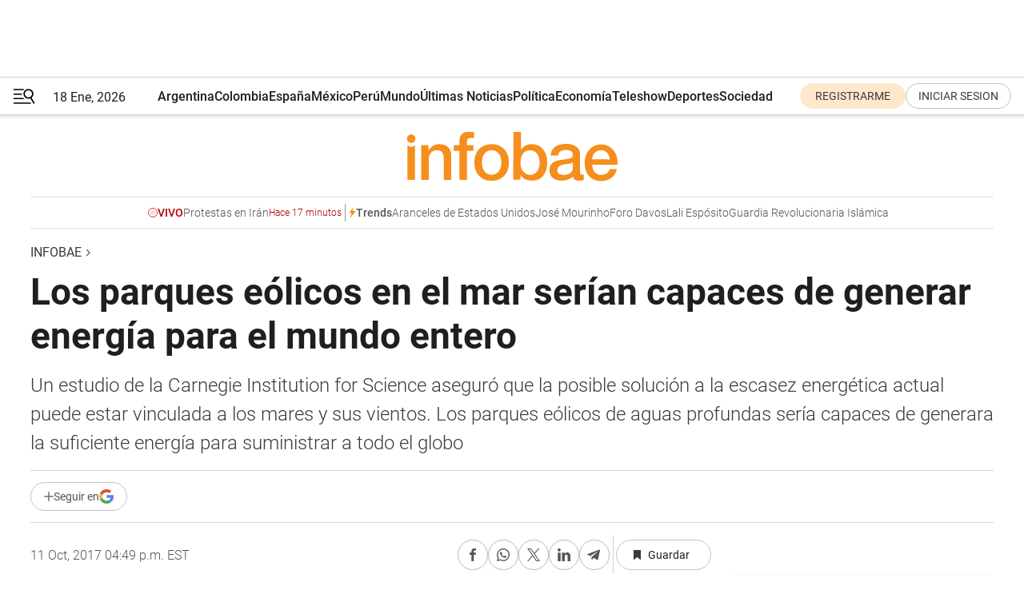

--- FILE ---
content_type: text/html; charset=utf-8
request_url: https://www.infobae.com/economia/rse/2017/10/11/los-parques-eolicos-en-el-mar-serian-capaces-de-generar-energia-para-el-mundo-entero/
body_size: 46816
content:
<!DOCTYPE html><html lang="es" style="scroll-behavior:smooth"><head><meta charSet="UTF-8"/><meta name="MobileOptimized" content="width"/><meta name="HandheldFriendly" content="true"/><meta name="apple-mobile-web-app-capable" content="yes"/><meta name="apple-mobile-web-app-status-bar-style" content="blank-translucent"/><title>Los parques eólicos en el mar serían capaces de generar energía para el mundo entero - Infobae</title><meta name="title" content="Los parques eólicos en el mar serían capaces de generar energía para el mundo entero - Infobae"/><meta name="description" content="Un estudio de la Carnegie Institution for Science aseguró que la posible solución a la escasez energética actual puede estar vinculada a los mares y sus vientos. Los parques eólicos de aguas profundas sería capaces de generara la suficiente energía para suministrar a todo el globo
"/><meta http-equiv="X-UA-Compatible" content="IE=edge,chrome=1"/><link rel="preload" as="font" type="font/woff2" crossorigin="" fetchpriority="high" href="https://www.infobae.com/assets/fonts/roboto-v30-latin-regular.woff2"/><link rel="preload" as="font" type="font/woff2" crossorigin="" fetchpriority="high" href="https://www.infobae.com/assets/fonts/roboto-v30-latin-300.woff2"/><link rel="preload" as="font" type="font/woff2" crossorigin="" fetchpriority="high" href="https://www.infobae.com/assets/fonts/roboto-v30-latin-500.woff2"/><link rel="preload" as="font" type="font/woff2" crossorigin="" fetchpriority="high" href="https://www.infobae.com/assets/fonts/roboto-v30-latin-700.woff2"/><link rel="preload" as="font" type="font/woff2" crossorigin="" fetchpriority="high" href="https://www.infobae.com/assets/fonts/roboto-v30-latin-italic.woff2"/><link rel="preload" as="font" type="font/woff2" crossorigin="" fetchpriority="high" href="https://www.infobae.com/assets/fonts/roboto-v30-latin-300italic.woff2"/><link rel="preload" as="font" type="font/woff2" crossorigin="" fetchpriority="high" href="https://www.infobae.com/assets/fonts/roboto-v30-latin-500italic.woff2"/><link rel="preload" as="font" type="font/woff2" crossorigin="" fetchpriority="high" href="https://www.infobae.com/assets/fonts/roboto-v30-latin-700italic.woff2"/><link rel="preload" href="/pf/resources/dist/infobae/css/main.css?d=3761" as="style"/><link rel="stylesheet" href="/pf/resources/dist/infobae/css/main.css?d=3761" media="screen, print"/><link rel="manifest" crossorigin="use-credentials" href="/pf/resources/manifest.json?d=3761"/><script type="application/javascript" id="polyfill-script">if(!Array.prototype.includes||!(window.Object && window.Object.assign)||!window.Promise||!window.Symbol||!window.fetch){document.write('<script type="application/javascript" src="/pf/dist/engine/polyfill.js?d=3761&mxId=00000000" defer=""><\/script>')}</script><script id="fusion-engine-react-script" type="application/javascript" src="/pf/dist/engine/react.js?d=3761&amp;mxId=00000000" defer=""></script><script id="fusion-engine-combinations-script" type="application/javascript" src="/pf/dist/components/combinations/default.js?d=3761&amp;mxId=00000000" defer=""></script><link rel="preconnect" href="https://sb.scorecardresearch.com/"/><link rel="preconnect" href="https://www.google-analytics.com/"/><link rel="preconnect" href="https://s.go-mpulse.net/"/><link rel="preconnect" href="https://fundingchoicesmessages.google.com/"/><link rel="preconnect" href="https://stats.g.doubleclick.net/"/><link rel="preconnect" href="https://www.googletagservices.com/"/><link id="fusion-template-styles" rel="stylesheet" type="text/css"/><link rel="preload" as="image" href="https://www.infobae.com/assets/images/logos/logo_infobae_naranja.svg"/><script src="/pf/resources/dist/infobae/js/main.js?d=3761" defer=""></script><script src="https://d1bl11pgu3tw3h.cloudfront.net/vendor/comscore/5.2.0/streamsense.min.js?org=infobae" defer=""></script><script src="https://sb.scorecardresearch.com/beacon.js" defer=""></script><script defer="">var _comscore = _comscore || []; _comscore.push({ c1: "2", c2: "8030908", options: { enableFirstPartyCookie: true, bypassUserConsentRequirementFor1PCookie: true } }); (function () { var s = document.createElement("script"), el = document.getElementsByTagName("script")[0]; s.async = true; s.src = "https://sb.scorecardresearch.com/cs/8030908/beacon.js"; el.parentNode.insertBefore(s, el); })();</script><script defer="">try{(function(i,s,o,g,r,a,m){i["GoogleAnalyticsObject"]=r;i[r]=i[r]||function(){(i[r].q=i[r].q||[]).push(arguments)},i[r].l=1*new Date;a=s.createElement(o),m=s.getElementsByTagName(o)[0];a.async=0;a.src=g;m.parentNode.insertBefore(a,m)})(window,document,"script","https://www.google-analytics.com/analytics.js","ga");ga("create","UA-759511-1","auto");ga("send","pageview");}catch(error){console.log("Error al inicializar gaScript:",error);}</script><script src="https://www.googletagmanager.com/gtag/js?id=G-Q2J791G3GV" async=""></script><script defer="">try{window.dataLayer = window.dataLayer || [];function gtag(){dataLayer.push(arguments);}gtag('js', new Date());gtag('config', 'G-Q2J791G3GV');}catch(error){console.log("Error al inicializar gaScript4:",error);}</script><script id="ebx" src="//applets.ebxcdn.com/ebx.js" async=""></script><script async="" src="https://functions.adnami.io/api/macro/adsm.macro.infobae.com.js"></script><script src="https://accounts.google.com/gsi/client" async="" defer=""></script><script>
  !function(e,o,n,i){if(!e){e=e||{},window.permutive=e,e.q=[];var t=function(){return([1e7]+-1e3+-4e3+-8e3+-1e11).replace(/[018]/g,function(e){return(e^(window.crypto||window.msCrypto).getRandomValues(new Uint8Array(1))[0]&15>>e/4).toString(16)})};e.config=i||{},e.config.apiKey=o,e.config.workspaceId=n,e.config.environment=e.config.environment||"production",(window.crypto||window.msCrypto)&&(e.config.viewId=t());for(var g=["addon","identify","track","trigger","query","segment","segments","ready","on","once","user","consent"],r=0;r<g.length;r++){var w=g[r];e[w]=function(o){return function(){var n=Array.prototype.slice.call(arguments,0);e.q.push({functionName:o,arguments:n})}}(w)}}}(window.permutive,"0cd2c32e-1a14-4e1f-96f0-a022c497b9cb","aa463839-b614-4c77-b5e9-6cdf10e1960c",{"consentRequired": true});
    window.googletag=window.googletag||{},window.googletag.cmd=window.googletag.cmd||[],window.googletag.cmd.push(function(){if(0===window.googletag.pubads().getTargeting("permutive").length){var e=window.localStorage.getItem("_pdfps");window.googletag.pubads().setTargeting("permutive",e?JSON.parse(e):[]);var o=window.localStorage.getItem("permutive-id");o&&(window.googletag.pubads().setTargeting("puid",o),window.googletag.pubads().setTargeting("ptime",Date.now().toString())),window.permutive.config.viewId&&window.googletag.pubads().setTargeting("prmtvvid",window.permutive.config.viewId),window.permutive.config.workspaceId&&window.googletag.pubads().setTargeting("prmtvwid",window.permutive.config.workspaceId)}});
    </script><script async="" src="https://a564e303-c351-48a1-b5d1-38585e343734.edge.permutive.app/aa463839-b614-4c77-b5e9-6cdf10e1960c-web.js"></script><script defer="">try{function classThemeChange(){const e=window.localStorage.getItem("theme"),a=document.querySelector("html");a.classList.contains("dark")||"dark"!==e||a.classList.add("dark"),a.classList.contains("dark")&&""===e&&a.classList.remove("dark")}window.addEventListener("themeChange",classThemeChange),classThemeChange();}catch(error){console.log("Error al inicializar themeJS:", error);}</script><script>try{(function(w,d,s,l,i){w[l]=w[l]||[];w[l].push({'gtm.start': new Date().getTime(),event:'gtm.js'});var f=d.getElementsByTagName(s)[0], j=d.createElement(s),dl=l!='dataLayer'?'&l='+l:'';j.async=true;j.src= 'https://www.googletagmanager.com/gtm.js?id='+i+dl;f.parentNode.insertBefore(j,f); })(window,document,'script','dataLayer','GTM-KTGQDC9');}catch(error){console.log("Error al inicializar gtmScript:",error);}</script><script>
  "undefined"!=typeof window&&(window.googlefc=window.googlefc||{},window.googlefc.callbackQueue=window.googlefc.callbackQueue||[],window.googlefc.callbackQueue.push({CONSENT_DATA_READY(){__tcfapi("addEventListener",2.2,(e,o)=>{if(o){console.log("Success getting consent data");let t=JSON.parse(localStorage.getItem("permutive-consent"));if(e?.gdprApplies){if(console.log("Country applies GDPR"),e?.eventStatus==="useractioncomplete"){console.log("First time modal");let n=e.purpose.consents["1"];n?(console.log("Consent accepted"),window.permutive.consent({opt_in:!0,token:"123"})):(console.log("Consent refused"),window.permutive.consent({opt_in:!1}))}else console.log("Consent already granted, skipping.")}else t?.opt_in?console.log("Consent already accepted for non-GDPR country, skipping."):(console.log("No previous consent found; automatically accepting consent."),window.permutive.consent({opt_in:!0,token:"123"}))}else console.error("Error getting consent data")})}}));
  </script><script defer="">try{!function(f,b,e,v,n,t,s) {if(f.fbq)return;n=f.fbq=function(){n.callMethod? n.callMethod.apply(n,arguments):n.queue.push(arguments)}; if(!f._fbq)f._fbq=n;n.push=n;n.loaded=!0;n.version='2.0'; n.queue=[];t=b.createElement(e);t.async=!0; t.src=v;s=b.getElementsByTagName(e)[0]; s.parentNode.insertBefore(t,s)}(window, document,'script', 'https://connect.facebook.net/en_US/fbevents.js'); fbq('init', '336383993555320'); fbq('track', 'PageView'); fbq('track', 'ViewContent');}catch(error){console.log("Error al inicializar facebookPixelRawCodeScript:",error);}</script><script src="https://cdn.onesignal.com/sdks/web/v16/OneSignalSDK.page.js" defer=""></script><script>const getCountry=(timeZone)=>{switch(timeZone){case 'America/Argentina/Buenos_Aires':case 'America/Argentina/Catamarca':case 'America/Argentina/ComodRivadavia':case 'America/Argentina/Cordoba':case 'America/Argentina/Jujuy':case 'America/Argentina/La_Rioja':case 'America/Argentina/Mendoza':case 'America/Argentina/Rio_Gallegos':case 'America/Argentina/Salta':case 'America/Argentina/San_Juan':case 'America/Argentina/San_Luis':case 'America/Argentina/Tucuman':case 'America/Argentina/Ushuaia':case 'America/Buenos_Aires':case 'America/Catamarca':case 'America/Cordoba':case 'America/Jujuy':case 'America/Mendoza':case 'America/Rosario':return'Argentina';case 'America/Bahia_Banderas':case 'America/Cancun':case 'America/Chihuahua':case 'America/Ciudad_Juarez':case 'America/Ensenada':case 'America/Hermosillo':case 'America/Matamoros':case 'America/Mazatlan':case 'America/Merida':case 'America/Mexico_City':case 'America/Monterrey':case 'America/Ojinaga':case 'America/Santa_Isabel':case 'America/Tijuana':case 'Mexico/BajaNorte':case 'Mexico/BajaSur':case 'Mexico/General':return'México';case 'Africa/Ceuta':case 'Atlantic/Canary':case 'Europe/Madrid':return'España';case 'America/Lima':return'Perú';case 'America/Bogota':return'Colombia';default:return'Otros'}};const country=getCountry(Intl.DateTimeFormat().resolvedOptions().timeZone);const getActionMessage=()=>{if(country==='Argentina'){return'Suscribite a nuestras notificaciones para recibir las últimas noticias de Argentina.'}
          if(country==='Otros'){return'Suscríbete a nuestras notificaciones para recibir las últimas noticias de todos los países.'}
          return'Suscríbete a nuestras notificaciones para recibir las últimas noticias de '+country+'.'};window.OneSignalDeferred=window.OneSignalDeferred||[];window.OneSignalDeferred.push(async(OneSignal)=>{await OneSignal.init({appId:'bef19c97-ed8d-479f-a038-e9d3da77d4c9',safari_web_id:'web.onesignal.auto.364542e4-0165-4e49-b6eb-0136f3f4eaa9',notifyButton:{enable:!1},allowLocalhostAsSecureOrigin:!0,serviceWorkerParam:{scope:'/'},serviceWorkerPath:'OneSignalSDKWorker.js',promptOptions:{slidedown:{prompts:[{type:'push',autoPrompt:!0,text:{actionMessage:getActionMessage(),acceptButton:'Suscribirse',cancelButton:'Después'},},],},},welcomeNotification:{title:'¡Bienvenido!',message:'Gracias por suscribirte a las notificaciones',url:'https://www.infobae.com/',},});OneSignal.User.addTag('region',country)})</script><link rel="dns-prefetch" href="https://sb.scorecardresearch.com/"/><link rel="dns-prefetch" href="https://www.google-analytics.com/"/><link rel="dns-prefetch" href="https://s.go-mpulse.net/"/><link rel="dns-prefetch" href="https://fundingchoicesmessages.google.com/"/><link rel="dns-prefetch" href="https://stats.g.doubleclick.net/"/><link rel="dns-prefetch" href="https://www.googletagservices.com/"/><meta name="viewport" content="width=device-width, initial-scale=1.0, user-scalable=yes, minimum-scale=0.5, maximum-scale=2.0"/><meta name="google-site-verification" content="DqMfuNB2bg-Ou_FEVXxZuzmDpPJ1ZVmOQVvwfJACGmM"/><link rel="canonical" href="https://www.infobae.com/economia/rse/2017/10/11/los-parques-eolicos-en-el-mar-serian-capaces-de-generar-energia-para-el-mundo-entero/"/><link rel="amphtml" href="https://www.infobae.com/economia/rse/2017/10/11/los-parques-eolicos-en-el-mar-serian-capaces-de-generar-energia-para-el-mundo-entero/?outputType=amp-type"/><meta property="keywords" content="Energía"/><meta name="robots" content="index, follow"/><meta name="googlebot" content="index, follow"/><meta name="robots" content="max-image-preview:large"/><meta name="distribution" content="global"/><meta name="rating" content="general"/><meta name="language" content="es_ES"/><meta name="news_keywords" content="Energía"/><meta property="article:published_time" content="2017-10-11T20:49:01.944Z"/><meta property="article:modified_time" content="2017-10-11T20:49:22.913Z"/><meta property="last_updated_date" content="2017-10-11T20:49:22.913Z"/><meta property="article:tag" content="Energía"/><meta property="article:tag" content="energía eólica"/><meta property="article:tag" content="Mares"/><meta name="twitter:card" content="summary_large_image"/><meta name="twitter:creator" content="@infobae"/><meta name="twitter:description" content="Un estudio de la Carnegie Institution for Science aseguró que la posible solución a la escasez energética actual puede estar vinculada a los mares y sus vientos. Los parques eólicos de aguas profundas sería capaces de generara la suficiente energía para suministrar a todo el globo
"/><meta name="twitter:image" content="https://www.infobae.com/resizer/v2/https%3A%2F%2Fs3.amazonaws.com%2Farc-wordpress-client-uploads%2Finfobae-wp%2Fwp-content%2Fuploads%2F2017%2F10%2F10151048%2Fenerg%25C3%25ADa-e%25C3%25B3lica-mares.jpg?auth=d681b437d1e1d24d7417854923281ca33344e6603c61d0d02e0bb1c6e09383bc&amp;smart=true&amp;width=1024&amp;height=512&amp;quality=85"/><meta name="twitter:site" content="@infobae"/><meta name="twitter:title" content="Los parques eólicos en el mar serían capaces de generar energía para el mundo entero"/><meta property="twitter:domain" content="infobae.com"/><meta property="twitter:url" content="https://www.infobae.com/economia/rse/2017/10/11/los-parques-eolicos-en-el-mar-serian-capaces-de-generar-energia-para-el-mundo-entero/"/><meta property="og:title" content="Los parques eólicos en el mar serían capaces de generar energía para el mundo entero"/><meta property="og:description" content="Un estudio de la Carnegie Institution for Science aseguró que la posible solución a la escasez energética actual puede estar vinculada a los mares y sus vientos. Los parques eólicos de aguas profundas sería capaces de generara la suficiente energía para suministrar a todo el globo
"/><meta property="og:url" content="https://www.infobae.com/economia/rse/2017/10/11/los-parques-eolicos-en-el-mar-serian-capaces-de-generar-energia-para-el-mundo-entero/"/><meta property="og:type" content="article"/><meta property="og:site_name" content="infobae"/><meta property="og:locale" content="es_LA"/><meta property="og:image" itemProp="image" content="https://www.infobae.com/resizer/v2/https%3A%2F%2Fs3.amazonaws.com%2Farc-wordpress-client-uploads%2Finfobae-wp%2Fwp-content%2Fuploads%2F2017%2F10%2F10151048%2Fenerg%25C3%25ADa-e%25C3%25B3lica-mares.jpg?auth=d681b437d1e1d24d7417854923281ca33344e6603c61d0d02e0bb1c6e09383bc&amp;smart=true&amp;width=1200&amp;height=630&amp;quality=85"/><meta property="og:image:width" content="1200"/><meta property="og:image:height" content="630"/><meta property="fb:app_id" content="907935373302455"/><meta property="fb:pages" content="34839376970"/><meta property="fb:pages" content="436205896728888"/><meta property="fb:pages" content="142361755806396"/><meta name="isDFP" content="true"/><meta name="dfpPageType" content="nota"/><meta name="dfp_path" content="infobae/economia/rse"/><meta property="article:publisher" content="https://www.facebook.com/infobae"/><script type="application/ld+json">{"@context":"https://schema.org","@type":"NewsMediaOrganization","name":"Infobae","description":"El sitio de noticias en español más leído en el mundo. Con redacciones en Ciudad de México, Madrid, Bogotá, Lima y Buenos Aires; y corresponsales en las principales ciudades del mundo.","email":"contacto@infobae.com","url":"https://www.infobae.com","sameAs":["https://www.facebook.com/Infobae/","https://www.youtube.com/@Infobae","https://x.com/infobae","https://es.wikipedia.org/wiki/Infobae","https://whatsapp.com/channel/0029Va9TEIjLdQefbAqn7T1g"],"logo":{"@type":"ImageObject","url":"https://www.infobae.com/resizer/v2/NCYGYV4JW5CQHKEULJMKQU6MZU.png?auth=31eb621d6ad5fda030d6c893a4efe3120a76cc8178216c9c9a07fd3dd89a360f&width=255&height=60&quality=90","height":60,"width":255}}</script><script type="application/ld+json">{"@context":"https://schema.org","@type":"BreadcrumbList","itemListElement":[{"@type":"ListItem","position":1,"item":{"@id":"https://infobae.com","name":"Infobae"}}]}</script><script type="application/ld+json">{"@context":"https://schema.org","@type":"NewsArticle","headline":"Los parques eólicos en el mar serían capaces de generar energía para el mundo entero","description":"Un estudio de la Carnegie Institution for Science aseguró que la posible solución a la escasez energética actual puede estar vinculada a los mares y sus vientos. Los parques eólicos de aguas profundas sería capaces de generara la suficiente energía para suministrar a todo el globo\r\n","articleBody":"El mar sin dudas en una de las fuentes inagotables del planeta. Litros y litros de agua que rodean la tierra pueden ser la solución para graves problemas que hoy el hombre enfrenta luego de agotar los vastos recursos naturales que tenía a su alcance. La tecnología junto a la naturaleza hoy son parte de un proceso vital para la humanidad. Desde plantas desalinizadoras que convierten el agua dulce a salada, hoy el mar puede ser la solución a la escasez energética mundial. Investigadores del Carnegie Institution for Science realizaron un gran hallazgo relacionado con lo que se conoce como energía cinética. Reafirmaron y sobresaltaron el rol de los parques eólicos construidos en mar abierto y su influencia en el abastecimiento de energía eléctrica. A mayor velocidad del viento sobre el océano abierto podría producir cinco veces más energía que la generada por turbinas eólicas en tierra. Los científicos aseguraron que está técnica podría generar la suficiente fuente energética para alimentar al mundo entero. Aunque actualmente no existen parques eólicos de aguas profundas a escala comercial, los resultados sugieren que vale la pena investigar esta tecnología, aunque la potencia variará según las estaciones. \"En el invierno, los parques eólicos del Atlántico Norte podrían proporcionar suficiente energía para satisfacer todas las necesidades actuales de la civilización\", sostuvo el informe publicado en Proceedings of the National Academy of Sciences. En el verano, en cambio, \"sólo podrían generar suficiente energía para cubrir la demanda de electricidad de Europa, o posiblemente de Estados Unidos\". El estudio se basa en modelos informáticos que comparan la productividad de los grandes parques eólicos de Kansas con imaginarios yacimientos eólicos masivos erigidos en mar abierto. En algunas áreas, particularmente en el Atlántico Norte, los parques eólicos oceánicos serían mucho más potentes porque la resistencia de las turbinas eólicas no ralentizará los vientos tanto como lo hacen en tierra. Además, se considera que los parques eólicos en aguas abiertas tienen mayor capacidad para capturar la energía que se origina en lo alto de la atmósfera y transportarla a la superficie, donde las turbinas pueden extraerla. \"Encontramos que gigantescos parques eólicos oceánicos son capaces de aprovechar la energía de los vientos en gran parte de la atmósfera, mientras que los parques eólicos en tierra permanecen restringidos por los recursos eólicos cercanos a la superficie\", aseguró la coautora del estudio Anna Possner. Con información de AFP LEA MÁS: El nuevo método que promete ser la solución para el suministro de agua potable en el mundo Sustentabilidad práctica: el aceite hecho energía Vehículos eléctricos y movilidad sustentable, herramientas esenciales para salvar al planeta Científicos calentaron las aguas del océano Antártico: sus terribles efectos Muerte en los océanos: para 2050 podría haber más plásticos que peces","url":"https://www.infobae.com/economia/rse/2017/10/11/los-parques-eolicos-en-el-mar-serian-capaces-de-generar-energia-para-el-mundo-entero/","dateCreated":"2017-10-10T17:47:08Z","dateModified":"2017-10-11T20:49:01Z","datePublished":"2017-10-11T20:49:01Z","mainEntityOfPage":{"@type":"WebPage","@id":"https://www.infobae.com/economia/rse/2017/10/11/los-parques-eolicos-en-el-mar-serian-capaces-de-generar-energia-para-el-mundo-entero/"},"articleSection":"RSE & Sustentabilidad,Economía","creator":{"@type":"Organization","name":"INFOBAE","url":"https://www.infobae.com"},"keywords":"Energía","isAccessibleForFree":true,"copyrightYear":2017,"copyrightHolder":{"@type":"Organization","name":"Infobae","url":"https://www.infobae.com"},"inLanguage":"es-AR","contentLocation":{"@type":"Place","name":"Argentina"},"publisher":{"@type":"Organization","name":"infobae","logo":{"@type":"ImageObject","url":"https://www.infobae.com/resizer/v2/NCYGYV4JW5CQHKEULJMKQU6MZU.png?auth=31eb621d6ad5fda030d6c893a4efe3120a76cc8178216c9c9a07fd3dd89a360f&width=255&height=60&quality=90","height":60,"width":255}},"author":{"@type":"Organization","name":"INFOBAE","url":"https://www.infobae.com"},"image":[{"@type":"ImageObject","url":"https://www.infobae.com/resizer/v2/https%3A%2F%2Fs3.amazonaws.com%2Farc-wordpress-client-uploads%2Finfobae-wp%2Fwp-content%2Fuploads%2F2017%2F10%2F10151048%2Fenerg%25C3%25ADa-e%25C3%25B3lica-mares.jpg?auth=d681b437d1e1d24d7417854923281ca33344e6603c61d0d02e0bb1c6e09383bc&smart=true&width=1200&height=675&quality=85","width":1200,"height":675},{"@type":"ImageObject","url":"https://www.infobae.com/resizer/v2/https%3A%2F%2Fs3.amazonaws.com%2Farc-wordpress-client-uploads%2Finfobae-wp%2Fwp-content%2Fuploads%2F2017%2F10%2F10151048%2Fenerg%25C3%25ADa-e%25C3%25B3lica-mares.jpg?auth=d681b437d1e1d24d7417854923281ca33344e6603c61d0d02e0bb1c6e09383bc&smart=true&width=1200&height=900&quality=85","width":1200,"height":900},{"@type":"ImageObject","url":"https://www.infobae.com/resizer/v2/https%3A%2F%2Fs3.amazonaws.com%2Farc-wordpress-client-uploads%2Finfobae-wp%2Fwp-content%2Fuploads%2F2017%2F10%2F10151048%2Fenerg%25C3%25ADa-e%25C3%25B3lica-mares.jpg?auth=d681b437d1e1d24d7417854923281ca33344e6603c61d0d02e0bb1c6e09383bc&smart=true&width=1200&height=1200&quality=85","width":1200,"height":1200}]}</script><link rel="shortcut icon" type="image/x-icon" href="/pf/resources/favicon/favicon-32x32.png?d=3761"/><link rel="icon" sizes="16x16" type="image/png" href="/pf/resources/favicon/favicon-16x16.png?d=3761"/><link rel="icon" type="image/png" sizes="32x32" href="/pf/resources/favicon/favicon-32x32.png?d=3761"/><link rel="apple-touch-icon" href="/pf/resources/favicon/apple-touch-icon.png?d=3761"/><link rel="apple-touch-icon-precomposed" href="/pf/resources/favicon/apple-touch-icon-precomposed.png?d=3761"/><link rel="apple-touch-icon-120x120" href="/pf/resources/favicon/apple-touch-icon-120x120.png?d=3761"/><link rel="apple-touch-icon-120x120-precomposed" href="/pf/resources/favicon/apple-touch-icon-120x120-precomposed.png?d=3761"/><link rel="apple-touch-icon-152x152" href="/pf/resources/favicon/apple-touch-icon-152x152.png?d=3761"/><link rel="apple-touch-icon-152x152-precomposed" href="/pf/resources/favicon/apple-touch-icon-152x152-precomposed.png?d=3761"/><link rel="shortcut icon" sizes="192x192" href="/pf/resources/favicon/android-chrome-192x192.png?d=3761"/><link rel="shortcut icon" sizes="512x512" href="/pf/resources/favicon/android-chrome-512x512.png?d=3761"/><script async="" src="https://www.google.com/adsense/search/ads.js"></script><script>
        (function(g,o){
          g[o] = g[o] || function () {
            (g[o]['q'] = g[o]['q'] || []).push(arguments)
          }, g[o]['t'] = 1 * new Date
        })(window,'_googCsa');
      </script>
<script>(window.BOOMR_mq=window.BOOMR_mq||[]).push(["addVar",{"rua.upush":"false","rua.cpush":"true","rua.upre":"false","rua.cpre":"true","rua.uprl":"false","rua.cprl":"false","rua.cprf":"false","rua.trans":"SJ-d2f62ad6-02eb-4211-a4f1-eca893cacd70","rua.cook":"false","rua.ims":"false","rua.ufprl":"false","rua.cfprl":"true","rua.isuxp":"false","rua.texp":"norulematch","rua.ceh":"false","rua.ueh":"false","rua.ieh.st":"0"}]);</script>
                              <script>!function(e){var n="https://s.go-mpulse.net/boomerang/";if("False"=="True")e.BOOMR_config=e.BOOMR_config||{},e.BOOMR_config.PageParams=e.BOOMR_config.PageParams||{},e.BOOMR_config.PageParams.pci=!0,n="https://s2.go-mpulse.net/boomerang/";if(window.BOOMR_API_key="C7HNE-7B57D-WM7L2-K2VFG-FX3EW",function(){function e(){if(!o){var e=document.createElement("script");e.id="boomr-scr-as",e.src=window.BOOMR.url,e.async=!0,i.parentNode.appendChild(e),o=!0}}function t(e){o=!0;var n,t,a,r,d=document,O=window;if(window.BOOMR.snippetMethod=e?"if":"i",t=function(e,n){var t=d.createElement("script");t.id=n||"boomr-if-as",t.src=window.BOOMR.url,BOOMR_lstart=(new Date).getTime(),e=e||d.body,e.appendChild(t)},!window.addEventListener&&window.attachEvent&&navigator.userAgent.match(/MSIE [67]\./))return window.BOOMR.snippetMethod="s",void t(i.parentNode,"boomr-async");a=document.createElement("IFRAME"),a.src="about:blank",a.title="",a.role="presentation",a.loading="eager",r=(a.frameElement||a).style,r.width=0,r.height=0,r.border=0,r.display="none",i.parentNode.appendChild(a);try{O=a.contentWindow,d=O.document.open()}catch(_){n=document.domain,a.src="javascript:var d=document.open();d.domain='"+n+"';void(0);",O=a.contentWindow,d=O.document.open()}if(n)d._boomrl=function(){this.domain=n,t()},d.write("<bo"+"dy onload='document._boomrl();'>");else if(O._boomrl=function(){t()},O.addEventListener)O.addEventListener("load",O._boomrl,!1);else if(O.attachEvent)O.attachEvent("onload",O._boomrl);d.close()}function a(e){window.BOOMR_onload=e&&e.timeStamp||(new Date).getTime()}if(!window.BOOMR||!window.BOOMR.version&&!window.BOOMR.snippetExecuted){window.BOOMR=window.BOOMR||{},window.BOOMR.snippetStart=(new Date).getTime(),window.BOOMR.snippetExecuted=!0,window.BOOMR.snippetVersion=12,window.BOOMR.url=n+"C7HNE-7B57D-WM7L2-K2VFG-FX3EW";var i=document.currentScript||document.getElementsByTagName("script")[0],o=!1,r=document.createElement("link");if(r.relList&&"function"==typeof r.relList.supports&&r.relList.supports("preload")&&"as"in r)window.BOOMR.snippetMethod="p",r.href=window.BOOMR.url,r.rel="preload",r.as="script",r.addEventListener("load",e),r.addEventListener("error",function(){t(!0)}),setTimeout(function(){if(!o)t(!0)},3e3),BOOMR_lstart=(new Date).getTime(),i.parentNode.appendChild(r);else t(!1);if(window.addEventListener)window.addEventListener("load",a,!1);else if(window.attachEvent)window.attachEvent("onload",a)}}(),"".length>0)if(e&&"performance"in e&&e.performance&&"function"==typeof e.performance.setResourceTimingBufferSize)e.performance.setResourceTimingBufferSize();!function(){if(BOOMR=e.BOOMR||{},BOOMR.plugins=BOOMR.plugins||{},!BOOMR.plugins.AK){var n="true"=="true"?1:0,t="",a="aoaqmzixzcojq2lnnuza-f-7dd237893-clientnsv4-s.akamaihd.net",i="false"=="true"?2:1,o={"ak.v":"39","ak.cp":"619111","ak.ai":parseInt("650669",10),"ak.ol":"0","ak.cr":10,"ak.ipv":4,"ak.proto":"h2","ak.rid":"34c70706","ak.r":44268,"ak.a2":n,"ak.m":"dscr","ak.n":"ff","ak.bpcip":"3.129.6.0","ak.cport":53860,"ak.gh":"23.192.164.150","ak.quicv":"","ak.tlsv":"tls1.3","ak.0rtt":"","ak.0rtt.ed":"","ak.csrc":"-","ak.acc":"","ak.t":"1768779058","ak.ak":"hOBiQwZUYzCg5VSAfCLimQ==a9OAcUOjwxvXAYW9kUXwO2nOcdTolzvJzrF8jWjdWwFpKo7MQyr+nkQUWY2hxGk8vN/nAArjf9bMnOOzEoSIfEshwjZBqQJAjlWnEVRp05HO7x6v1/ajUjA42r6vr7MzY8A0bis9S4b4NWRtWve5ssdsPXmV6p5gNK6yVcZg/UQIXKOtdYwNeLYJhiHjkQzRk4BCUQ9eaW0SqDsf8E3I5IjSNuy29VHvzS4JUEaZZzaGIySfiN/CU0OuFoQAf9Z00vzuw8nSpxpF8d7+889Cne/vg1cv8qF8NqBCUeVSOJGuaUfdDzdS8IX5GLX/xRBRCb8UJE4W2GFzMTtV6+MOchsyaUTBPfj/PXDGLic03ZFiWw8SPwjvMXzMpl8j4BfVR2t5zne6B3V7Sd9nsyZr8G0NpcxEv6Vqfi4VCQWImNs=","ak.pv":"135","ak.dpoabenc":"","ak.tf":i};if(""!==t)o["ak.ruds"]=t;var r={i:!1,av:function(n){var t="http.initiator";if(n&&(!n[t]||"spa_hard"===n[t]))o["ak.feo"]=void 0!==e.aFeoApplied?1:0,BOOMR.addVar(o)},rv:function(){var e=["ak.bpcip","ak.cport","ak.cr","ak.csrc","ak.gh","ak.ipv","ak.m","ak.n","ak.ol","ak.proto","ak.quicv","ak.tlsv","ak.0rtt","ak.0rtt.ed","ak.r","ak.acc","ak.t","ak.tf"];BOOMR.removeVar(e)}};BOOMR.plugins.AK={akVars:o,akDNSPreFetchDomain:a,init:function(){if(!r.i){var e=BOOMR.subscribe;e("before_beacon",r.av,null,null),e("onbeacon",r.rv,null,null),r.i=!0}return this},is_complete:function(){return!0}}}}()}(window);</script></head><body class="nd-body"><noscript><img src="https://sb.scorecardresearch.com/p?c1=2&amp;c2=8030908&amp;cv=4.4.0&amp;cj=1"/></noscript><noscript><iframe src="https://www.googletagmanager.com/ns.html?id=GTM-KTGQDC9" height="0" width="0" style="display:none;visibility:hidden"></iframe></noscript><noscript><img height="1" width="1" style="display:none" src="https://www.facebook.com/tr?id=336383993555320&ev=PageView&noscript=1"/></noscript><div id="fusion-app" class="fusion-app | infobae grid"><div class="article-right-rail-centered "><div class="article-right-rail-centered-layout "><nav><div class="interstitial_800x600 ad-wrapper"><div id="infobae_economia_rse_nota_interstitial_800x600" class="ad-interstitial-bg hide"></div><div class="dfpAd ad-interstitial"><button id="infobae_economia_rse_nota_interstitial_800x600_close" aria-label="infobae_economia_rse_nota_interstitial_800x600" class="close_ad hide"><i class="close"></i></button><div id="infobae/economia/rse/nota/interstitial_800x600" class="infobae/economia/rse/nota/interstitial_800x600 arcad"></div></div></div><div style="position:relative"><div class="masthead-navbar " id="mastheadnavbar"><div class="site-header" id="siteheader"><div class="sticky-navbar-ad-container"><div class="top_banner_970x80 ad-wrapper"><div class="dfpAd ad-top-banner"><div id="infobae/economia/rse/nota/top_banner_970x80" class="infobae/economia/rse/nota/top_banner_970x80 arcad"></div></div></div></div><div class="sectionnav-container"><span aria-label="Menu" class="hamburger hamburger-wrapper close" role="button" tabindex="-1"><svg viewBox="0 0 28 20" id="hamburger-icon" xmlns="http://www.w3.org/2000/svg" class="hamburger-icon" data-name="hamburger-icon" fill=""><path d="M27.8061 18.2936L23.9009 11.7199C26.6545 9.62581 27.2345 5.75713 25.1799 2.96266C23.0598 0.111715 18.9446 -0.552677 15.9985 1.50445C14.5751 2.49996 13.6279 3.97419 13.3517 5.66252C13.0628 7.34757 13.4737 9.04405 14.498 10.4274C16.2587 12.8169 19.499 13.7133 22.2858 12.6261L26.1944 19.1875C26.3514 19.4517 26.5513 19.6089 26.7784 19.668C26.9927 19.7238 27.2342 19.6816 27.4707 19.5593C28.2062 19.1465 28.0218 18.6387 27.8221 18.2846L27.8061 18.2936ZM24.3917 7.88058C24.0673 9.0572 23.2806 10.0477 22.1932 10.6578C21.1218 11.259 19.8172 11.4316 18.6191 11.1196C16.1094 10.466 14.6138 7.94849 15.2862 5.50947C15.9587 3.07045 18.5492 1.61694 21.0589 2.27047C23.5686 2.92401 25.0642 5.44156 24.3917 7.88058Z" fill=""></path><path d="M0 1.129C0 0.675362 0.371315 0.307617 0.829355 0.307617H12.9866C13.4446 0.307617 13.8159 0.675362 13.8159 1.129C13.8159 1.58264 13.4446 1.95038 12.9866 1.95038H0.829355C0.371315 1.95038 0 1.58264 0 1.129ZM0 7.04295C0 6.58931 0.371315 6.22157 0.829355 6.22157H10.5951C11.0531 6.22157 11.4245 6.58931 11.4245 7.04295C11.4245 7.49659 11.0531 7.86433 10.5951 7.86433H0.829355C0.371315 7.86433 0 7.49659 0 7.04295ZM0 12.9569C0 12.5033 0.371315 12.1355 0.829355 12.1355H12.9866C13.4446 12.1355 13.8159 12.5033 13.8159 12.9569C13.8159 13.4105 13.4446 13.7783 12.9866 13.7783H0.829355C0.371315 13.7783 0 13.4105 0 12.9569ZM0 18.8709C0 18.4172 0.371315 18.0495 0.829355 18.0495H22.4792C22.9372 18.0495 23.3086 18.4172 23.3086 18.8709C23.3086 19.3245 22.9372 19.6922 22.4792 19.6922H0.829355C0.371315 19.6922 0 19.3245 0 18.8709Z" fill=""></path></svg></span><a aria-label="infobae" class="site-logo" href="https://www.infobae.com/"><span class="site-logo"><img alt="Infobae" class="logo-image" height="25px" src="https://www.infobae.com/assets/images/logos/logo_infobae_naranja.svg" width="105px" fetchpriority="high" loading="eager"/></span></a><p class="date-info">18 Ene, 2026</p><div class="login-register-container"></div></div></div><nav class="content side-menu" id="side-menu" style="top:undefinedpx;height:calc(100vh - undefinedpx)"><div class="side-menu-sticky-items"><div class="queryly_searchicon_img"><label for="queryly_toggle" id="queryly-label"><button>Buscar en todo el sitio<svg id="search-icon" data-name="search-icon" xmlns="http://www.w3.org/2000/svg" viewBox="0 0 30 30"><path d="M20.35,17.59a10.43,10.43,0,1,0-3.21,3l7.7,7.65a2.19,2.19,0,1,0, 3.17-3l-.08-.07Zm-8.53.72a6.74,6.74,0,1,1,6.74-6.75,6.74,6.74,0,0,1-6.74,6.75Zm0,0"></path></svg></button></label></div></div><div class="dropdown"><div id="dropdown-item-ctn0" class="dropdown-item-ctn"><a class="item non-bold" href="https://www.infobae.com/?noredirect" rel="noopener noreferrer">Argentina</a></div><div id="dropdown-body0" class="dropdown-body"></div></div><div class="dropdown"><div id="dropdown-item-ctn2" class="dropdown-item-ctn"><a class="item non-bold" href="https://www.infobae.com/colombia/" rel="noopener noreferrer">Colombia</a></div><div id="dropdown-body2" class="dropdown-body"></div></div><div class="dropdown"><div id="dropdown-item-ctn4" class="dropdown-item-ctn"><a class="item non-bold" href="https://www.infobae.com/espana/" rel="noopener noreferrer">España</a></div><div id="dropdown-body4" class="dropdown-body"></div></div><div class="dropdown"><div id="dropdown-item-ctn6" class="dropdown-item-ctn"><a class="item non-bold" href="https://www.infobae.com/mexico/" rel="noopener noreferrer">México</a></div><div id="dropdown-body6" class="dropdown-body"></div></div><div class="dropdown"><div id="dropdown-item-ctn8" class="dropdown-item-ctn"><a class="item non-bold" href="https://www.infobae.com/peru/" rel="noopener noreferrer">Perú</a></div><div id="dropdown-body8" class="dropdown-body"></div></div><div class="dropdown"><div id="dropdown-item-ctn10" class="dropdown-item-ctn"><a class="item" href="https://www.infobae.com/america/" rel="noopener noreferrer">Mundo</a><div aria-label="Menu Item" class="icon-dropdown" role="button" tabindex="-1"><svg id="down-icon0" width="12" height="12" viewBox="0 0 12 8" fill="none" xmlns="http://www.w3.org/2000/svg" class="icon-drop "><path d="M-9.87742e-07 1.167C-9.69427e-07 0.748023 0.335182 0.41284 0.754162 0.41284C0.969636 0.41284 1.17314 0.496636 1.31679 0.652256L5.98541 5.72789L10.654 0.652257C10.9294 0.341015 11.4082 0.293132 11.7314 0.568461C12.0546 0.84379 12.0905 1.32262 11.8152 1.64584C11.8032 1.65781 11.7913 1.68175 11.7793 1.69372L6.54804 7.36789C6.26074 7.67913 5.78191 7.6911 5.47067 7.41577C5.4587 7.4038 5.44673 7.39183 5.42278 7.36789L0.203504 1.68175C0.071824 1.5381 -9.96114e-07 1.35853 -9.87742e-07 1.167Z" fill="#9B9B9B"></path></svg></div></div><div id="dropdown-body10" class="dropdown-body"><a class="dropdown-item" href="https://www.infobae.com/venezuela/"><span class="dropdown-submenu">Venezuela</span></a><a class="dropdown-item" href="https://www.infobae.com/entretenimiento/"><span class="dropdown-submenu">Entretenimiento</span></a><a class="dropdown-item" href="https://www.infobae.com/economist/"><span class="dropdown-submenu">The economist</span></a><a class="dropdown-item" href="https://www.infobae.com/wapo/"><span class="dropdown-submenu">The Washington Post</span></a><a class="dropdown-item" href="https://www.infobae.com/america/realeza/"><span class="dropdown-submenu">Realeza</span></a><a class="dropdown-item" href="https://www.infobae.com/america/opinion/"><span class="dropdown-submenu">Opinión</span></a></div></div><div class="dropdown"><div id="dropdown-item-ctn12" class="dropdown-item-ctn"><a class="item non-bold" href="https://www.infobae.com/ultimas-noticias/" rel="noopener noreferrer">Últimas Noticias</a></div><div id="dropdown-body12" class="dropdown-body"></div></div><div class="dropdown"><div id="dropdown-item-ctn14" class="dropdown-item-ctn"><a class="item" href="https://www.infobae.com/politica/" rel="noopener noreferrer">Política</a><div aria-label="Menu Item" class="icon-dropdown" role="button" tabindex="-1"><svg id="down-icon0" width="12" height="12" viewBox="0 0 12 8" fill="none" xmlns="http://www.w3.org/2000/svg" class="icon-drop "><path d="M-9.87742e-07 1.167C-9.69427e-07 0.748023 0.335182 0.41284 0.754162 0.41284C0.969636 0.41284 1.17314 0.496636 1.31679 0.652256L5.98541 5.72789L10.654 0.652257C10.9294 0.341015 11.4082 0.293132 11.7314 0.568461C12.0546 0.84379 12.0905 1.32262 11.8152 1.64584C11.8032 1.65781 11.7913 1.68175 11.7793 1.69372L6.54804 7.36789C6.26074 7.67913 5.78191 7.6911 5.47067 7.41577C5.4587 7.4038 5.44673 7.39183 5.42278 7.36789L0.203504 1.68175C0.071824 1.5381 -9.96114e-07 1.35853 -9.87742e-07 1.167Z" fill="#9B9B9B"></path></svg></div></div><div id="dropdown-body14" class="dropdown-body"><a class="dropdown-item" href="https://www.infobae.com/leyes/"><span class="dropdown-submenu">Leyes</span></a></div></div><div class="dropdown"><div id="dropdown-item-ctn16" class="dropdown-item-ctn"><a class="item non-bold" href="https://www.infobae.com/economia/" rel="noopener noreferrer">Economía</a></div><div id="dropdown-body16" class="dropdown-body"></div></div><div class="dropdown"><div id="dropdown-item-ctn18" class="dropdown-item-ctn"><a class="item non-bold" href="https://www.infobae.com/teleshow/" rel="noopener noreferrer">Teleshow</a></div><div id="dropdown-body18" class="dropdown-body"></div></div><div class="dropdown"><div id="dropdown-item-ctn20" class="dropdown-item-ctn"><a class="item" href="https://www.infobae.com/deportes/" rel="noopener noreferrer">Deportes</a><div aria-label="Menu Item" class="icon-dropdown" role="button" tabindex="-1"><svg id="down-icon0" width="12" height="12" viewBox="0 0 12 8" fill="none" xmlns="http://www.w3.org/2000/svg" class="icon-drop "><path d="M-9.87742e-07 1.167C-9.69427e-07 0.748023 0.335182 0.41284 0.754162 0.41284C0.969636 0.41284 1.17314 0.496636 1.31679 0.652256L5.98541 5.72789L10.654 0.652257C10.9294 0.341015 11.4082 0.293132 11.7314 0.568461C12.0546 0.84379 12.0905 1.32262 11.8152 1.64584C11.8032 1.65781 11.7913 1.68175 11.7793 1.69372L6.54804 7.36789C6.26074 7.67913 5.78191 7.6911 5.47067 7.41577C5.4587 7.4038 5.44673 7.39183 5.42278 7.36789L0.203504 1.68175C0.071824 1.5381 -9.96114e-07 1.35853 -9.87742e-07 1.167Z" fill="#9B9B9B"></path></svg></div></div><div id="dropdown-body20" class="dropdown-body"><a class="dropdown-item" href="https://www.infobae.com/tenis-argentino/"><span class="dropdown-submenu">Tenis argentino</span></a></div></div><div class="dropdown"><div id="dropdown-item-ctn22" class="dropdown-item-ctn"><a class="item non-bold" href="https://www.infobae.com/sociedad/" rel="noopener noreferrer">Sociedad</a></div><div id="dropdown-body22" class="dropdown-body"></div></div><div class="dropdown"><div id="dropdown-item-ctn24" class="dropdown-item-ctn"><a class="item non-bold" href="https://www.infobae.com/sociedad/policiales/" rel="noopener noreferrer">Policiales</a></div><div id="dropdown-body24" class="dropdown-body"></div></div><div class="dropdown"><div id="dropdown-item-ctn26" class="dropdown-item-ctn"><a class="item non-bold" href="https://www.infobae.com/perros-y-gatos/" rel="noopener noreferrer">Perros y gatos</a></div><div id="dropdown-body26" class="dropdown-body"></div></div><div class="dropdown"><div id="dropdown-item-ctn28" class="dropdown-item-ctn"><a class="item non-bold" href="https://www.infobae.com/revista-chacra/" rel="noopener noreferrer">Chacra y Campo</a></div><div id="dropdown-body28" class="dropdown-body"></div></div><div class="dropdown"><div id="dropdown-item-ctn30" class="dropdown-item-ctn"><a class="item non-bold" href="https://www.infobae.com/movant/" rel="noopener noreferrer">Movant LogComex</a></div><div id="dropdown-body30" class="dropdown-body"></div></div><div class="dropdown"><div id="dropdown-item-ctn32" class="dropdown-item-ctn"><a class="item non-bold" href="https://www.infobae.com/turismo/" rel="noopener noreferrer">Turismo</a></div><div id="dropdown-body32" class="dropdown-body"></div></div><div class="dropdown"><div id="dropdown-item-ctn34" class="dropdown-item-ctn"><a class="item" href="https://www.infobae.com/tendencias/" rel="noopener noreferrer">Tendencias</a><div aria-label="Menu Item" class="icon-dropdown" role="button" tabindex="-1"><svg id="down-icon0" width="12" height="12" viewBox="0 0 12 8" fill="none" xmlns="http://www.w3.org/2000/svg" class="icon-drop "><path d="M-9.87742e-07 1.167C-9.69427e-07 0.748023 0.335182 0.41284 0.754162 0.41284C0.969636 0.41284 1.17314 0.496636 1.31679 0.652256L5.98541 5.72789L10.654 0.652257C10.9294 0.341015 11.4082 0.293132 11.7314 0.568461C12.0546 0.84379 12.0905 1.32262 11.8152 1.64584C11.8032 1.65781 11.7913 1.68175 11.7793 1.69372L6.54804 7.36789C6.26074 7.67913 5.78191 7.6911 5.47067 7.41577C5.4587 7.4038 5.44673 7.39183 5.42278 7.36789L0.203504 1.68175C0.071824 1.5381 -9.96114e-07 1.35853 -9.87742e-07 1.167Z" fill="#9B9B9B"></path></svg></div></div><div id="dropdown-body34" class="dropdown-body"><a class="dropdown-item" href="https://www.infobae.com/tendencias/estar-mejor/"><span class="dropdown-submenu">Estar Mejor</span></a></div></div><div class="dropdown"><div id="dropdown-item-ctn36" class="dropdown-item-ctn"><a class="item non-bold" href="https://www.infobae.com/que-puedo-ver/" rel="noopener noreferrer">Qué puedo ver</a></div><div id="dropdown-body36" class="dropdown-body"></div></div><div class="dropdown"><div id="dropdown-item-ctn38" class="dropdown-item-ctn"><a class="item non-bold" href="https://www.infobae.com/educacion/" rel="noopener noreferrer">Educación</a></div><div id="dropdown-body38" class="dropdown-body"></div></div><div class="dropdown"><div id="dropdown-item-ctn40" class="dropdown-item-ctn"><a class="item non-bold" href="https://www.infobae.com/podcasts/" rel="noopener noreferrer">Podcasts</a></div><div id="dropdown-body40" class="dropdown-body"></div></div><div class="dropdown"><div id="dropdown-item-ctn42" class="dropdown-item-ctn"><a class="item non-bold" href="https://www.infobae.com/video/" rel="noopener noreferrer">Video</a></div><div id="dropdown-body42" class="dropdown-body"></div></div><div class="dropdown"><div id="dropdown-item-ctn44" class="dropdown-item-ctn"><a class="item non-bold" href="https://www.infobae.com/cultura/" rel="noopener noreferrer">Cultura</a></div><div id="dropdown-body44" class="dropdown-body"></div></div><div class="dropdown"><div id="dropdown-item-ctn46" class="dropdown-item-ctn"><a class="item non-bold" href="https://www.infobae.com/malditos-nerds/" rel="noopener noreferrer">Malditos Nerds</a></div><div id="dropdown-body46" class="dropdown-body"></div></div><div class="dropdown"><div id="dropdown-item-ctn48" class="dropdown-item-ctn"><a class="item non-bold" href="https://www.infobae.com/tecno/" rel="noopener noreferrer">Tecno</a></div><div id="dropdown-body48" class="dropdown-body"></div></div><div class="dropdown"><div id="dropdown-item-ctn50" class="dropdown-item-ctn"><a class="item non-bold" href="https://www.infobae.com/virales/" rel="noopener noreferrer">Virales</a></div><div id="dropdown-body50" class="dropdown-body"></div></div><div class="dropdown"><div id="dropdown-item-ctn52" class="dropdown-item-ctn"><a class="item non-bold" href="https://www.infobae.com/judiciales/" rel="noopener noreferrer">Judiciales</a></div><div id="dropdown-body52" class="dropdown-body"></div></div><div class="dropdown"><div id="dropdown-item-ctn54" class="dropdown-item-ctn"><a class="item non-bold" href="https://www.infobae.com/salud/" rel="noopener noreferrer">Salud</a></div><div id="dropdown-body54" class="dropdown-body"></div></div><div class="dropdown"><div id="dropdown-item-ctn56" class="dropdown-item-ctn"><a class="item non-bold" href="https://www.infobae.com/autos/" rel="noopener noreferrer">Autos</a></div><div id="dropdown-body56" class="dropdown-body"></div></div><div class="dark-mode-btn "><div class="dark-mode-btn__container "><div class="dark-mode-btn__toggler "><div class="dark-mode-btn__circle "></div><svg class="light-icon" width="12" height="12" viewBox="0 0 12 12" fill="none" xmlns="http://www.w3.org/2000/svg"><path d="M12 6.10608C11.8953 6.34856 11.7107 6.445 11.4462 6.43122C11.2092 6.41745 10.9722 6.43122 10.738 6.42847C10.4762 6.42847 10.2861 6.24385 10.2861 6.00137C10.2861 5.75614 10.4762 5.57703 10.738 5.57428C10.975 5.57428 11.2119 5.5853 11.4462 5.57152C11.7107 5.55499 11.8925 5.65418 12 5.89666V6.11159V6.10608Z" fill="#1F1F1F"></path><path d="M5.89114 12C5.64866 11.8953 5.55222 11.7107 5.566 11.4462C5.57978 11.2092 5.566 10.9722 5.56876 10.738C5.56876 10.4762 5.75337 10.2861 5.99585 10.2861C6.23833 10.2861 6.42295 10.4762 6.42295 10.738C6.42295 10.975 6.41192 11.2119 6.4257 11.4462C6.44223 11.7107 6.34304 11.8925 6.10056 12H5.88563H5.89114Z" fill="#1F1F1F"></path><path d="M5.99859 2.57084C7.89158 2.57084 9.43188 4.11389 9.42636 6.00414C9.42361 7.88887 7.88331 9.42642 5.99859 9.42642C4.10835 9.42642 2.5653 7.88336 2.57081 5.99036C2.57357 4.10563 4.11386 2.56808 5.99859 2.56808V2.57084ZM6.00685 3.42778C4.5878 3.42503 3.43051 4.57681 3.42775 5.99036C3.425 7.40942 4.57678 8.56672 5.99032 8.56947C7.40938 8.57223 8.56666 7.42045 8.56942 6.00414C8.57218 4.58508 7.4204 3.42778 6.0041 3.42503L6.00685 3.42778Z" fill="#1F1F1F"></path><path d="M6.42851 0.856948C6.42851 0.994721 6.42851 1.13249 6.42851 1.27302C6.423 1.52377 6.24114 1.7139 6.00417 1.7139C5.7672 1.7139 5.57708 1.52652 5.57432 1.27853C5.57157 0.997476 5.57157 0.716419 5.57432 0.435362C5.57432 0.184616 5.76445 0 6.00417 0C6.23563 0 6.423 0.187371 6.42851 0.429852C6.43127 0.573135 6.42851 0.716419 6.42851 0.856948Z" fill="#1F1F1F"></path><path d="M0.851433 6.4285C0.713661 6.4285 0.575889 6.4285 0.435361 6.4285C0.18737 6.42299 0 6.23562 0 5.9959C0 5.75617 0.18737 5.57431 0.440872 5.57155C0.716416 5.5688 0.994717 5.57155 1.27026 5.57155C1.52101 5.57155 1.71113 5.75893 1.71389 5.9959C1.71389 6.23838 1.52652 6.42575 1.26475 6.4285C1.12698 6.4285 0.989206 6.4285 0.848678 6.4285H0.851433Z" fill="#1F1F1F"></path><path d="M1.6312 2.11615C1.63671 1.88745 1.71662 1.75519 1.87368 1.67804C2.03074 1.60088 2.19607 1.60915 2.32558 1.72763C2.52672 1.90949 2.71961 2.10238 2.90422 2.30352C3.05301 2.4661 3.03097 2.7196 2.87667 2.87391C2.7196 3.02821 2.46886 3.05025 2.30629 2.90146C2.1079 2.72235 1.92053 2.52947 1.73867 2.33384C1.67805 2.26495 1.65325 2.163 1.63396 2.11891L1.6312 2.11615Z" fill="#1F1F1F"></path><path d="M9.8865 1.63127C10.1152 1.63953 10.2475 1.71944 10.3246 1.8765C10.4018 2.03632 10.388 2.19889 10.2695 2.32564C10.0877 2.52679 9.89477 2.71967 9.69362 2.90153C9.52829 3.05033 9.27755 3.02553 9.12324 2.86847C8.96894 2.71141 8.9524 2.46066 9.1012 2.29809C9.28306 2.10245 9.47319 1.91232 9.66882 1.73322C9.73495 1.6726 9.83966 1.65055 9.8865 1.63127Z" fill="#1F1F1F"></path><path d="M1.63124 9.87282C1.65604 9.82597 1.69186 9.71576 1.7635 9.6386C1.92332 9.4595 2.09691 9.29141 2.27326 9.12609C2.44961 8.95525 2.70587 8.96076 2.87395 9.12609C3.04203 9.29141 3.04754 9.55043 2.8767 9.72678C2.70862 9.90313 2.53503 10.0767 2.35592 10.2476C2.22091 10.3771 2.05558 10.4074 1.88474 10.3302C1.71942 10.2558 1.63675 10.1208 1.62849 9.87557L1.63124 9.87282Z" fill="#1F1F1F"></path><path d="M10.3716 9.89209C10.3605 10.1208 10.2779 10.2531 10.1208 10.3275C9.96099 10.4019 9.80117 10.3881 9.67167 10.2696C9.47603 10.0877 9.28591 9.90036 9.10405 9.70197C8.94974 9.53389 8.97178 9.27763 9.13436 9.12057C9.29142 8.96902 9.54216 8.95248 9.70473 9.10403C9.89762 9.28314 10.085 9.46775 10.2613 9.66339C10.3247 9.73503 10.3495 9.8425 10.3716 9.89209Z" fill="#1F1F1F"></path></svg><svg class="dark-icon" width="12" height="12" viewBox="0 0 12 12" fill="none" xmlns="http://www.w3.org/2000/svg"><path d="M0 5.6173C0.0203122 5.43051 0.0372386 5.24373 0.0643215 5.06034C0.314839 3.37929 1.12056 2.02766 2.4747 1.00545C3.0773 0.550379 3.74422 0.227753 4.46869 0.0205937C4.65488 -0.0337432 4.83769 0.0205937 4.93925 0.17002C5.0442 0.319447 5.04081 0.492646 4.90878 0.659052C4.52624 1.14129 4.25202 1.67447 4.09968 2.27218C3.82885 3.33175 3.90671 4.36075 4.36374 5.3558C4.84785 6.40178 5.62648 7.15571 6.67594 7.61078C7.44104 7.94359 8.24337 8.04887 9.07278 7.93341C9.89881 7.81794 10.6267 7.48852 11.28 6.97232C11.3647 6.9044 11.473 6.83988 11.578 6.8229C11.8589 6.77875 12.0519 7.00628 11.9876 7.28136C11.754 8.25264 11.3241 9.12542 10.6673 9.88274C9.8785 10.7929 8.90352 11.4279 7.74572 11.7506C5.92101 12.26 4.20463 11.9917 2.64059 10.9219C1.29998 10.005 0.470565 8.72808 0.128643 7.13533C0.0744772 6.88742 0.0575511 6.63272 0.0236975 6.38141C0.0169267 6.34066 0.0101555 6.2999 0.0033848 6.25575C0.0033848 6.0452 0.0033848 5.83125 0.0033848 5.62069L0 5.6173ZM3.63589 1.2228C1.77732 2.17709 0.51119 4.33359 0.897122 6.72441C1.28644 9.1424 3.23303 10.9491 5.68742 11.1563C8.04025 11.3566 9.99699 9.95746 10.8399 8.24584C8.6293 9.16617 6.55069 8.9692 4.80045 7.26778C3.04683 5.55956 2.78277 3.48118 3.63927 1.2228H3.63589Z" fill="white"></path>;</svg></div></div></div></nav><nav class="right-panel " id="right-panel" style="height:calc(100vh - undefinedpx)"><div class="right-panel__header"><div class="right-panel__user-data"><div class="right-panel__content-avatar"><div class="user-default-avatar-ctn"><svg class="user-default-avatar" viewBox="0 0 32 32" fill="none" xmlns="http://www.w3.org/2000/svg"><path d="M24.544 27.9848C24.544 26.7713 24.5689 25.6161 24.544 24.4608C24.411 21.9425 22.3996 19.9311 19.8813 19.8064C17.3381 19.7649 14.7948 19.7649 12.2515 19.8064C9.63345 19.8563 7.51406 21.9674 7.44757 24.5855C7.42264 25.5745 7.43926 26.5636 7.43095 27.5443V28.0263C3.00101 24.8764 0.665526 19.5405 1.34706 14.1464C2.36935 6.05951 9.75812 0.32469 17.845 1.34698C23.8292 2.10331 28.7578 6.4252 30.2788 12.2681C31.8496 18.194 29.564 24.4691 24.544 27.9848M15.9833 6.50001C13.1575 6.50832 10.8801 8.80225 10.8885 11.6281C10.8968 14.4539 13.1907 16.7313 16.0165 16.7229C18.8424 16.7146 21.1197 14.4207 21.1114 11.5949C21.1114 11.5949 21.1114 11.5865 21.1114 11.5782C21.0948 8.76069 18.8008 6.4917 15.9833 6.50001" fill="#D5D5D5"></path><circle cx="16" cy="16" r="15.75" stroke="#777777" stroke-width="0.5"></circle></svg></div></div><div class="right-panel__content-info"><span>Bienvenido</span><span>Por favor, ingresa a tu cuenta.</span></div></div><div class="right-panel__auth-buttons"><button aria-label="Registrarme" class="right-panel__auth-buttons-register">REGISTRARME</button><button aria-label="Iniciar sesión" class="right-panel__auth-buttons-login">INICIAR SESIÓN</button></div></div></nav></div></div><div class="width_full" style="height:falsepx"></div></nav><div class="article-right-rail-centered-content"><aside class="article-right-rail-centered-left-span span-rail" data-element="span-rail"><div class="span-section"><div class="megalateral_2_250x600 ad-wrapper ad-desktop"><div class="dfpAd ad-megalateral"><div id="infobae/economia/rse/nota/megalateral_2_250x600" class="infobae/economia/rse/nota/megalateral_2_250x600 arcad"></div></div></div></div></aside><div class="article-right-rail-centered-layout-body "><div class="top page-container"><div class="masthead-header"><div class="mhh-new"><div id="fusion-static-enter:static-masthead-header" style="display:none" data-fusion-component="static-masthead-header" data-persistent-entry="true"></div><a aria-label="Logo link" class="mhh-site-logo" href="https://www.infobae.com/" rel="noreferrer noopener"><img alt="Infobae" height="65" loading="eager" src="https://www.infobae.com/assets/images/logos/logo_infobae_naranja.svg" width="280" fetchpriority="high"/></a><div id="fusion-static-exit:static-masthead-header" style="display:none" data-fusion-component="static-masthead-header" data-persistent-exit="true"></div><div class="header_izq_180x70 ad-wrapper ad-desktop"><div class="dfpAd ad-header-masthead-left"><div id="infobae/economia/rse/nota/header_izq_180x70" class="infobae/economia/rse/nota/header_izq_180x70 arcad"></div></div></div><div class="header_der_180x70 ad-wrapper ad-desktop"><div class="dfpAd ad-header-masthead-right"><div id="infobae/economia/rse/nota/header_der_180x70" class="infobae/economia/rse/nota/header_der_180x70 arcad"></div></div></div></div><div class="ctn-quicklinks"></div></div></div><section class="article-section page-container"><header class="article-header-wrapper"><div class="article-header with-follow-button-ctn"><div class="display_flex justify_space_between article-section-ctn"><div class="display_flex align_items_center"><a aria-label="infobae" class="display_flex align_items_center article-section-tag" href="/">infobae</a><svg class="arrow" fill="none" viewBox="0 0 5 8" xmlns="http://www.w3.org/2000/svg"><path d="M0.519579 8C0.240259 8 0.0168041 7.77654 0.0168041 7.49723C0.0168041 7.35358 0.0726679 7.21791 0.176415 7.12214L3.56017 4.00973L0.176415 0.897311C-0.0310792 0.713758 -0.0630014 0.394536 0.120551 0.179062C0.304104 -0.0364133 0.623326 -0.0603549 0.838801 0.123198C0.846781 0.131178 0.862742 0.139159 0.870723 0.147139L4.6535 3.63464C4.861 3.82617 4.86898 4.14539 4.68543 4.35289C4.67744 4.36087 4.66946 4.36885 4.6535 4.38481L0.862742 7.86433C0.766976 7.95212 0.647267 8 0.519579 8V8Z"></path></svg></div></div><h1 id="los-parques-eolicos-en-el-mar-serian-capaces-de-generar-energia-para-el-mundo-entero" class="display-block article-headline text_align_left">Los parques eólicos en el mar serían capaces de generar energía para el mundo entero</h1><h2 class="article-subheadline text_align_left">Un estudio de la Carnegie Institution for Science aseguró que la posible solución a la escasez energética actual puede estar vinculada a los mares y sus vientos. Los parques eólicos de aguas profundas sería capaces de generara la suficiente energía para suministrar a todo el globo
</h2><div class="display_flex align_items_center flex_row byline follow-button-ctn no-author"><a aria-label="Seguir en Google" class="follow-button display_flex align_items_center" href="https://profile.google.com/cp/CgsvbS8wMTI1aDVmaA" rel="noopener noreferrer" target="_blank" title="Seguir en Google"><svg id="Capa_1" xmlns="http://www.w3.org/2000/svg" viewBox="0 0 9.9 10" width="16" height="16" class="follow-button-icon-more"><g id="Grupo_9508"><g id="Grupo_9506"><path id="Uni\xF3n_6" fill="#707070" d="M4.3,9.3v-3.7H.6c-.36-.03-.63-.34-.6-.7,.03-.32,.28-.57,.6-.6h3.7V.6c.03-.36,.34-.63,.7-.6,.32,.03,.57,.28,.6,.6v3.7h3.7c.36,.03,.63,.34,.6,.7-.03,.32-.28,.57-.6,.6h-3.69v3.7c.03,.36-.24,.67-.6,.7-.36,.03-.67-.24-.7-.6,0-.03,0-.07,0-.1h0Z"></path></g></g></svg><span>Seguir en</span><img alt="Icono de Google para seguir en redes sociales" class="follow-button-icon" height="18" src="https://www.infobae.com/assets/images/icons/IconGoogle.svg" width="18" fetchpriority="high" loading="eager" decoding="async"/></a></div></div></header><article class="article"><div class="sharebar-container display_flex"><div class="share-bar-article-date-container "><span class="sharebar-article-date">11 Oct, 2017 04:49 p.m. EST</span></div><div class="sharebar-buttons-container display_flex"><div aria-label="Guardar" class="sharebar-buttons button-save" role="button" tabindex="0"><svg width="9" height="12" viewBox="0 0 8 10" fill="none" xmlns="http://www.w3.org/2000/svg" class="saved-icon saved"><path d="M6.64286 0.5V9.31687L4.1116 7.16407L4.11106 7.16361C3.79894 6.89891 3.34392 6.89891 3.03179 7.16361L3.03126 7.16407L0.5 9.31687V0.5H6.64286Z"></path></svg><span class="buttons-save-text">Guardar</span></div><div class="sharebar-buttons-separator"></div><button class="sharemenu-buttons display_flex" aria-label="Compartir en Telegram"><svg width="38" height="38" viewBox="0 0 38 38" fill="none" xmlns="http://www.w3.org/2000/svg"><rect x="0.5" y="0.5" width="37" height="37" rx="18.5" fill="white"></rect><rect x="0.5" y="0.5" width="37" height="37" rx="18.5" stroke="#C2C2C2"></rect><path d="M24.9696 12.5511L10.3405 18.0494C10.0623 18.151 9.92701 18.4484 10.0398 18.7168C10.0999 18.8619 10.2277 18.9779 10.3856 19.0214L14.1068 20.0805L15.4975 24.3312C15.6028 24.6576 15.9636 24.839 16.2944 24.7374C16.3921 24.7084 16.4823 24.6504 16.5575 24.5778L18.482 22.6846L22.2558 25.354C22.6091 25.6006 23.0977 25.5281 23.3533 25.1872C23.421 25.1001 23.4661 24.9986 23.4887 24.897L25.9845 13.3707C26.0672 12.979 25.8116 12.5946 25.4056 12.5148C25.2628 12.4858 25.1124 12.5003 24.9771 12.5511M23.1429 15.1116L16.347 20.9147C16.2793 20.9727 16.2342 21.0525 16.2267 21.1395L15.9636 23.381C15.9636 23.4172 15.926 23.4462 15.8884 23.439C15.8583 23.439 15.8358 23.4172 15.8283 23.3955L14.7533 20.0442C14.7007 19.8919 14.7683 19.7251 14.9111 19.638L22.9399 14.836C23.0226 14.7852 23.1353 14.8142 23.1804 14.894C23.2255 14.9666 23.2105 15.0536 23.1504 15.1116" fill="#555555"></path></svg></button><button class="sharemenu-buttons display_flex" aria-label="Compartir en Linkedin"><svg width="38" height="38" viewBox="0 0 38 38" fill="none" xmlns="http://www.w3.org/2000/svg"><rect x="0.5" y="0.5" width="37" height="37" rx="18.5" fill="white"></rect><rect x="0.5" y="0.5" width="37" height="37" rx="18.5" stroke="#C2C2C2"></rect><path d="M16.5556 27V16.2231H19.963V17.6949C20.0185 17.6368 20.0648 17.5787 20.1111 17.5206C20.8611 16.349 22.2037 15.739 23.537 15.981C25.3889 16.1359 26.8426 17.7046 26.9259 19.6411C26.9722 20.0478 27 20.4641 27 20.8708C27 22.817 27 24.7633 27 26.7095V26.9806H23.5741V26.6805C23.5741 24.8892 23.5741 23.0882 23.5741 21.2969C23.5741 20.8805 23.5278 20.4545 23.4259 20.0478C23.1945 19.1279 22.2963 18.5663 21.4074 18.8084C21.2037 18.8665 21 18.9633 20.8333 19.0989C20.3333 19.4281 20.0185 19.9897 19.9907 20.6094C19.9722 21.1419 19.9722 21.6842 19.9722 22.2167V26.9903H16.5648L16.5556 27ZM11.2222 27V16.2037H11.7407C12.6204 16.2037 13.5 16.2037 14.3796 16.2037C14.5833 16.2037 14.6482 16.2328 14.6482 16.4748V26.9903H11.2222V27ZM11.0093 12.8825C11.0093 11.8465 11.8055 11.0041 12.787 11.0041C12.8426 11.0041 12.8982 11.0041 12.9537 11.0041C13.9445 10.9363 14.7963 11.7206 14.8611 12.7567C14.8611 12.7954 14.8611 12.8438 14.8611 12.8825C14.8426 13.9283 14.0278 14.761 13.0278 14.7416C12.9907 14.7416 12.9537 14.7416 12.9259 14.7416H12.9074C11.9259 14.8191 11.0741 14.0445 11 13.0181C11 12.9697 11 12.931 11 12.8825H11.0093Z" fill="#555555"></path></svg></button><button class="sharemenu-buttons display_flex" aria-label="Compartir en Twitter"><svg width="38" height="38" viewBox="0 0 38 38" fill="none" xmlns="http://www.w3.org/2000/svg"><rect x="0.5" y="0.5" width="37" height="37" rx="18.5" fill="white"></rect><rect x="0.5" y="0.5" width="37" height="37" rx="18.5" stroke="#C2C2C2"></rect><path d="M11.0391 11L17.2165 19.8249L11 27H12.399L17.8415 20.7182L22.2389 27H27L20.475 17.6786L26.2613 11H24.8623L19.85 16.7855L15.8001 11H11.0391ZM13.0965 12.101H15.2838L24.9423 25.8987H22.7551L13.0965 12.101Z" fill="#555555"></path></svg></button><button class="sharemenu-buttons display_flex" aria-label="Compartir en Whatsapp"><svg width="38" height="38" viewBox="0 0 38 38" fill="none" xmlns="http://www.w3.org/2000/svg"><rect x="0.5" y="0.5" width="37" height="37" rx="18.5" fill="white"></rect><rect x="0.5" y="0.5" width="37" height="37" rx="18.5" stroke="#C2C2C2"></rect><path d="M21.2863 19.9439C21.0997 19.8551 20.9664 19.9262 20.8419 20.0861C20.6731 20.3261 20.4687 20.5483 20.2909 20.7794C20.1665 20.9393 20.0243 20.9749 19.8376 20.8949C18.6645 20.4239 17.7757 19.6506 17.1269 18.5841C17.0292 18.4242 17.038 18.2997 17.1536 18.1575C17.3225 17.9531 17.4824 17.7576 17.6157 17.5354C17.678 17.4287 17.7135 17.2599 17.678 17.1532C17.4735 16.6111 17.2425 16.0867 17.0114 15.5535C16.9669 15.4557 16.8781 15.3313 16.7892 15.3224C16.4248 15.2602 16.0426 15.1891 15.7316 15.4912C15.1094 16.0778 14.8784 16.7977 15.0383 17.6243C15.1805 18.3619 15.5983 18.9663 16.0426 19.5618C16.887 20.6638 17.8646 21.6237 19.1622 22.1925C19.7932 22.4769 20.4331 22.7613 21.1441 22.7613C21.2685 22.7613 21.393 22.7613 21.5085 22.7346C22.4506 22.5391 23.1172 22.0058 23.0816 21.0193C23.0816 20.9216 23.0194 20.7794 22.9483 20.7438C22.3973 20.4594 21.8462 20.2017 21.2863 19.9439Z" fill="#555555"></path><path d="M26.9482 17.8724C26.3972 13.4642 22.1401 10.3447 17.7229 11.1179C12.6481 11.9977 9.71521 17.2859 11.6883 21.9963C12.1948 22.6629 12.0615 23.3472 11.8216 24.0849C11.5105 25.027 11.2794 26.0046 11.0039 27C11.1194 26.9733 11.1994 26.9644 11.2794 26.9378C12.5059 26.6178 13.7324 26.3068 14.9411 25.9868C15.1544 25.9335 15.3144 25.9602 15.5099 26.0579C17.1719 26.8667 18.9227 27.0978 20.718 26.7067C24.833 25.7913 27.4548 22.0496 26.9305 17.8902L26.9482 17.8724ZM20.0515 25.4624C18.4784 25.7113 17.003 25.3913 15.6166 24.6003C15.5099 24.5381 15.3411 24.5115 15.2077 24.547C14.4612 24.7248 13.7146 24.9292 12.9147 25.1336C13.1192 24.3693 13.3058 23.6672 13.5102 22.9473C13.5635 22.7606 13.5369 22.6273 13.4391 22.4673C11.0039 18.5479 13.1014 13.5442 17.6163 12.5043C21.2868 11.6511 25.0285 14.1841 25.5884 17.908C26.1395 21.5519 23.6954 24.8936 20.0515 25.4624Z" fill="#555555"></path></svg></button><button class="sharemenu-buttons display_flex" aria-label="Compartir en Facebook"><svg width="38" height="38" viewBox="0 0 38 38" fill="none" xmlns="http://www.w3.org/2000/svg"><rect x="0.5" y="0.5" width="37" height="37" rx="18.5" fill="white"></rect><rect x="0.5" y="0.5" width="37" height="37" rx="18.5" stroke="#C2C2C2"></rect><path d="M17.3544 26.9921V18.9235H15V16.3346H17.3544V16.0805C17.3544 15.3816 17.3291 14.6748 17.3882 13.976C17.3882 12.8642 18.0633 11.8556 19.1266 11.3712C19.5232 11.1965 19.9452 11.0853 20.3755 11.0376C21.2532 10.9741 22.1308 10.99 23 11.0932V13.4201H22.7722C22.2743 13.4201 21.7848 13.4201 21.2869 13.436C20.73 13.4042 20.2489 13.8013 20.2152 14.3254C20.2152 14.373 20.2152 14.4128 20.2152 14.4604C20.1983 15.0481 20.2152 15.6357 20.2152 16.2234C20.2152 16.2552 20.2152 16.2949 20.2321 16.3267H22.9409C22.8228 17.2082 22.7046 18.0579 22.5865 18.9315H20.2236V27H17.3629L17.3544 26.9921Z" fill="#555555"></path></svg></button></div></div><div class="body-article "><div class="visual__image image-initial-width"><picture><source srcSet="https://www.infobae.com/resizer/v2/https%3A%2F%2Fs3.amazonaws.com%2Farc-wordpress-client-uploads%2Finfobae-wp%2Fwp-content%2Fuploads%2F2017%2F10%2F10151048%2Fenerg%25C3%25ADa-e%25C3%25B3lica-mares.jpg?auth=d681b437d1e1d24d7417854923281ca33344e6603c61d0d02e0bb1c6e09383bc&amp;smart=true&amp;width=992&amp;height=559&amp;quality=85" media="(min-width: 1000px)"/><source srcSet="https://www.infobae.com/resizer/v2/https%3A%2F%2Fs3.amazonaws.com%2Farc-wordpress-client-uploads%2Finfobae-wp%2Fwp-content%2Fuploads%2F2017%2F10%2F10151048%2Fenerg%25C3%25ADa-e%25C3%25B3lica-mares.jpg?auth=d681b437d1e1d24d7417854923281ca33344e6603c61d0d02e0bb1c6e09383bc&amp;smart=true&amp;width=768&amp;height=432&amp;quality=85" media="(min-width: 768px)"/><source srcSet="https://www.infobae.com/resizer/v2/https%3A%2F%2Fs3.amazonaws.com%2Farc-wordpress-client-uploads%2Finfobae-wp%2Fwp-content%2Fuploads%2F2017%2F10%2F10151048%2Fenerg%25C3%25ADa-e%25C3%25B3lica-mares.jpg?auth=d681b437d1e1d24d7417854923281ca33344e6603c61d0d02e0bb1c6e09383bc&amp;smart=true&amp;width=577&amp;height=325&amp;quality=85" media="(min-width: 580px)"/><source srcSet="https://www.infobae.com/resizer/v2/https%3A%2F%2Fs3.amazonaws.com%2Farc-wordpress-client-uploads%2Finfobae-wp%2Fwp-content%2Fuploads%2F2017%2F10%2F10151048%2Fenerg%25C3%25ADa-e%25C3%25B3lica-mares.jpg?auth=d681b437d1e1d24d7417854923281ca33344e6603c61d0d02e0bb1c6e09383bc&amp;smart=true&amp;width=420&amp;height=237&amp;quality=85" media="(min-width: 350px)"/><source srcSet="https://www.infobae.com/resizer/v2/https%3A%2F%2Fs3.amazonaws.com%2Farc-wordpress-client-uploads%2Finfobae-wp%2Fwp-content%2Fuploads%2F2017%2F10%2F10151048%2Fenerg%25C3%25ADa-e%25C3%25B3lica-mares.jpg?auth=d681b437d1e1d24d7417854923281ca33344e6603c61d0d02e0bb1c6e09383bc&amp;smart=true&amp;width=350&amp;height=197&amp;quality=85" media="(min-width: 80px)"/><img alt="Un estudio confirmó que los" class="global-image" decoding="async" fetchpriority="high" height="473" loading="eager" src="https://www.infobae.com/resizer/v2/https%3A%2F%2Fs3.amazonaws.com%2Farc-wordpress-client-uploads%2Finfobae-wp%2Fwp-content%2Fuploads%2F2017%2F10%2F10151048%2Fenerg%25C3%25ADa-e%25C3%25B3lica-mares.jpg?auth=d681b437d1e1d24d7417854923281ca33344e6603c61d0d02e0bb1c6e09383bc&amp;smart=true&amp;width=350&amp;height=197&amp;quality=85" width="840"/></picture><figcaption class="article-figcaption-img">Un estudio confirmó que los parques eólicos de mares profundos pueden ser la solución a la escasez energética mundial</figcaption></div><p class="paragraph">El mar sin dudas en una de las fuentes inagotables del planeta. Litros y litros de agua que rodean la tierra pueden ser la solución para graves problemas que hoy el hombre enfrenta luego de agotar los vastos recursos naturales que tenía a su alcance. La tecnología junto a la naturaleza hoy son parte de un proceso vital para la humanidad. Desde plantas desalinizadoras que convierten el agua dulce a salada, hoy el mar puede ser la solución a la escasez energética mundial.</p><div class="visual__image"><picture><source srcSet="https://www.infobae.com/resizer/v2/https%3A%2F%2Fs3.amazonaws.com%2Farc-wordpress-client-uploads%2Finfobae-wp%2Fwp-content%2Fuploads%2F2017%2F10%2F10151039%2Faustralia-at-night.jpg?auth=44d7a099e3df597d09c2d7ee0a5cab4001adc544f06b024cc4aadb8d3cef995d&amp;smart=true&amp;width=992&amp;height=661&amp;quality=85" media="(min-width: 1000px)"/><source srcSet="https://www.infobae.com/resizer/v2/https%3A%2F%2Fs3.amazonaws.com%2Farc-wordpress-client-uploads%2Finfobae-wp%2Fwp-content%2Fuploads%2F2017%2F10%2F10151039%2Faustralia-at-night.jpg?auth=44d7a099e3df597d09c2d7ee0a5cab4001adc544f06b024cc4aadb8d3cef995d&amp;smart=true&amp;width=768&amp;height=512&amp;quality=85" media="(min-width: 768px)"/><source srcSet="https://www.infobae.com/resizer/v2/https%3A%2F%2Fs3.amazonaws.com%2Farc-wordpress-client-uploads%2Finfobae-wp%2Fwp-content%2Fuploads%2F2017%2F10%2F10151039%2Faustralia-at-night.jpg?auth=44d7a099e3df597d09c2d7ee0a5cab4001adc544f06b024cc4aadb8d3cef995d&amp;smart=true&amp;width=577&amp;height=385&amp;quality=85" media="(min-width: 580px)"/><source srcSet="https://www.infobae.com/resizer/v2/https%3A%2F%2Fs3.amazonaws.com%2Farc-wordpress-client-uploads%2Finfobae-wp%2Fwp-content%2Fuploads%2F2017%2F10%2F10151039%2Faustralia-at-night.jpg?auth=44d7a099e3df597d09c2d7ee0a5cab4001adc544f06b024cc4aadb8d3cef995d&amp;smart=true&amp;width=420&amp;height=280&amp;quality=85" media="(min-width: 350px)"/><source srcSet="https://www.infobae.com/resizer/v2/https%3A%2F%2Fs3.amazonaws.com%2Farc-wordpress-client-uploads%2Finfobae-wp%2Fwp-content%2Fuploads%2F2017%2F10%2F10151039%2Faustralia-at-night.jpg?auth=44d7a099e3df597d09c2d7ee0a5cab4001adc544f06b024cc4aadb8d3cef995d&amp;smart=true&amp;width=350&amp;height=233&amp;quality=85" media="(min-width: 80px)"/><img alt="A mayor velocidad del viento" class="global-image" decoding="async" fetchpriority="low" height="560" loading="lazy" src="https://www.infobae.com/resizer/v2/https%3A%2F%2Fs3.amazonaws.com%2Farc-wordpress-client-uploads%2Finfobae-wp%2Fwp-content%2Fuploads%2F2017%2F10%2F10151039%2Faustralia-at-night.jpg?auth=44d7a099e3df597d09c2d7ee0a5cab4001adc544f06b024cc4aadb8d3cef995d&amp;smart=true&amp;width=350&amp;height=233&amp;quality=85" width="840"/></picture><figcaption class="article-figcaption-img">A mayor velocidad del viento sobre el océano abierto, podría producir cinco veces más energía que la generada por turbinas eólicas en tierra</figcaption></div><p class="paragraph">Investigadores del <a rel="noopener"href="https://carnegiescience.edu/" target="_blank">Carnegie Institution for Science</a> realizaron un gran hallazgo relacionado con lo que se conoce como energía cinética. Reafirmaron y sobresaltaron el rol de los parques eólicos construidos en mar abierto y su influencia en el abastecimiento de energía eléctrica. A mayor velocidad del viento sobre el océano abierto podría producir cinco veces más energía que la generada por turbinas eólicas en tierra.</p><div class="inline ad-wrapper"><div class="dfpAd ad-inline"><div id="infobae/economia/rse/nota/inline" class="infobae/economia/rse/nota/inline arcad"></div></div></div><p class="paragraph">Los científicos aseguraron que está técnica podría generar la suficiente fuente energética para alimentar al mundo entero. Aunque actualmente no existen parques eólicos de aguas profundas a escala comercial, los resultados sugieren que vale la pena investigar esta tecnología, aunque la potencia variará según las estaciones.</p><div class="visual__image"><picture><source srcSet="https://www.infobae.com/resizer/v2/https%3A%2F%2Fs3.amazonaws.com%2Farc-wordpress-client-uploads%2Finfobae-wp%2Fwp-content%2Fuploads%2F2017%2F06%2F30084953%2FTech-Ciudades.jpg?auth=351a0d52223573363c9406f584b296d71c15c78f4627c3e5323bcf93fa7e1ada&amp;smart=true&amp;width=992&amp;height=559&amp;quality=85" media="(min-width: 1000px)"/><source srcSet="https://www.infobae.com/resizer/v2/https%3A%2F%2Fs3.amazonaws.com%2Farc-wordpress-client-uploads%2Finfobae-wp%2Fwp-content%2Fuploads%2F2017%2F06%2F30084953%2FTech-Ciudades.jpg?auth=351a0d52223573363c9406f584b296d71c15c78f4627c3e5323bcf93fa7e1ada&amp;smart=true&amp;width=768&amp;height=432&amp;quality=85" media="(min-width: 768px)"/><source srcSet="https://www.infobae.com/resizer/v2/https%3A%2F%2Fs3.amazonaws.com%2Farc-wordpress-client-uploads%2Finfobae-wp%2Fwp-content%2Fuploads%2F2017%2F06%2F30084953%2FTech-Ciudades.jpg?auth=351a0d52223573363c9406f584b296d71c15c78f4627c3e5323bcf93fa7e1ada&amp;smart=true&amp;width=577&amp;height=325&amp;quality=85" media="(min-width: 580px)"/><source srcSet="https://www.infobae.com/resizer/v2/https%3A%2F%2Fs3.amazonaws.com%2Farc-wordpress-client-uploads%2Finfobae-wp%2Fwp-content%2Fuploads%2F2017%2F06%2F30084953%2FTech-Ciudades.jpg?auth=351a0d52223573363c9406f584b296d71c15c78f4627c3e5323bcf93fa7e1ada&amp;smart=true&amp;width=420&amp;height=237&amp;quality=85" media="(min-width: 350px)"/><source srcSet="https://www.infobae.com/resizer/v2/https%3A%2F%2Fs3.amazonaws.com%2Farc-wordpress-client-uploads%2Finfobae-wp%2Fwp-content%2Fuploads%2F2017%2F06%2F30084953%2FTech-Ciudades.jpg?auth=351a0d52223573363c9406f584b296d71c15c78f4627c3e5323bcf93fa7e1ada&amp;smart=true&amp;width=350&amp;height=197&amp;quality=85" media="(min-width: 80px)"/><img alt="Esta técnica, durante el invierno," class="global-image" decoding="async" fetchpriority="low" height="473" loading="lazy" src="https://www.infobae.com/resizer/v2/https%3A%2F%2Fs3.amazonaws.com%2Farc-wordpress-client-uploads%2Finfobae-wp%2Fwp-content%2Fuploads%2F2017%2F06%2F30084953%2FTech-Ciudades.jpg?auth=351a0d52223573363c9406f584b296d71c15c78f4627c3e5323bcf93fa7e1ada&amp;smart=true&amp;width=350&amp;height=197&amp;quality=85" width="840"/></picture><figcaption class="article-figcaption-img">Esta técnica, durante el invierno, podría proporcionar suficiente energía para satisfacer todas las necesidades actuales de la civilización</figcaption></div><p class="paragraph">"En el invierno, los parques eólicos del Atlántico Norte podrían proporcionar suficiente energía para satisfacer todas las necesidades actuales de la civilización", sostuvo el informe publicado en <a rel="noopener"href="http://www.pnas.org/" target="_blank">Proceedings of the National Academy of Sciences</a>.</p><div class="inline_2_DSK ad-wrapper ad-desktop"><div class="dfpAd ad-inline"><div id="infobae/economia/rse/nota/inline_2_DSK" class="infobae/economia/rse/nota/inline_2_DSK arcad"></div></div></div><p class="paragraph">En el verano, en cambio, "sólo podrían generar suficiente energía para cubrir la demanda de electricidad de Europa, o posiblemente de Estados Unidos".</p><p class="paragraph">El estudio se basa en modelos informáticos que comparan la productividad de los grandes parques eólicos de Kansas con imaginarios yacimientos eólicos masivos erigidos en mar abierto.</p><div class="visual__image"><picture><source srcSet="https://www.infobae.com/resizer/v2/https%3A%2F%2Fs3.amazonaws.com%2Farc-wordpress-client-uploads%2Finfobae-wp%2Fwp-content%2Fuploads%2F2017%2F10%2F10151043%2Fenerg%25C3%25ADa-e%25C3%25B3lica-mares-2.jpg?auth=c4db1b848158c33c03f3fc0d19180c9c03c96e7011bc91446361d4a1cd4995a3&amp;smart=true&amp;width=992&amp;height=673&amp;quality=85" media="(min-width: 1000px)"/><source srcSet="https://www.infobae.com/resizer/v2/https%3A%2F%2Fs3.amazonaws.com%2Farc-wordpress-client-uploads%2Finfobae-wp%2Fwp-content%2Fuploads%2F2017%2F10%2F10151043%2Fenerg%25C3%25ADa-e%25C3%25B3lica-mares-2.jpg?auth=c4db1b848158c33c03f3fc0d19180c9c03c96e7011bc91446361d4a1cd4995a3&amp;smart=true&amp;width=768&amp;height=521&amp;quality=85" media="(min-width: 768px)"/><source srcSet="https://www.infobae.com/resizer/v2/https%3A%2F%2Fs3.amazonaws.com%2Farc-wordpress-client-uploads%2Finfobae-wp%2Fwp-content%2Fuploads%2F2017%2F10%2F10151043%2Fenerg%25C3%25ADa-e%25C3%25B3lica-mares-2.jpg?auth=c4db1b848158c33c03f3fc0d19180c9c03c96e7011bc91446361d4a1cd4995a3&amp;smart=true&amp;width=577&amp;height=392&amp;quality=85" media="(min-width: 580px)"/><source srcSet="https://www.infobae.com/resizer/v2/https%3A%2F%2Fs3.amazonaws.com%2Farc-wordpress-client-uploads%2Finfobae-wp%2Fwp-content%2Fuploads%2F2017%2F10%2F10151043%2Fenerg%25C3%25ADa-e%25C3%25B3lica-mares-2.jpg?auth=c4db1b848158c33c03f3fc0d19180c9c03c96e7011bc91446361d4a1cd4995a3&amp;smart=true&amp;width=420&amp;height=285&amp;quality=85" media="(min-width: 350px)"/><source srcSet="https://www.infobae.com/resizer/v2/https%3A%2F%2Fs3.amazonaws.com%2Farc-wordpress-client-uploads%2Finfobae-wp%2Fwp-content%2Fuploads%2F2017%2F10%2F10151043%2Fenerg%25C3%25ADa-e%25C3%25B3lica-mares-2.jpg?auth=c4db1b848158c33c03f3fc0d19180c9c03c96e7011bc91446361d4a1cd4995a3&amp;smart=true&amp;width=350&amp;height=238&amp;quality=85" media="(min-width: 80px)"/><img alt="Aún no existen construidos parques" class="global-image" decoding="async" fetchpriority="low" height="570" loading="lazy" src="https://www.infobae.com/resizer/v2/https%3A%2F%2Fs3.amazonaws.com%2Farc-wordpress-client-uploads%2Finfobae-wp%2Fwp-content%2Fuploads%2F2017%2F10%2F10151043%2Fenerg%25C3%25ADa-e%25C3%25B3lica-mares-2.jpg?auth=c4db1b848158c33c03f3fc0d19180c9c03c96e7011bc91446361d4a1cd4995a3&amp;smart=true&amp;width=350&amp;height=238&amp;quality=85" width="840"/></picture><figcaption class="article-figcaption-img">Aún no existen construidos parques eólicos en mares, pero la ciencia ya tiene en miras esta nueva técnica revolucionaria</figcaption></div><div class="ad-wrapper ad-mobile"><div class="dfpAd "><div id="infobae/economia/rse/nota" class="infobae/economia/rse/nota arcad"></div></div></div><p class="paragraph">En algunas áreas, particularmente en el Atlántico Norte, los parques eólicos oceánicos serían mucho más potentes porque la resistencia de las turbinas eólicas no ralentizará los vientos tanto como lo hacen en tierra.<br/>
Además, se considera que los parques eólicos en aguas abiertas tienen mayor capacidad para capturar la energía que se origina en lo alto de la atmósfera y transportarla a la superficie, donde las turbinas pueden extraerla.</p><p class="paragraph">"Encontramos que gigantescos parques eólicos oceánicos son capaces de aprovechar la energía de los vientos en gran parte de la atmósfera, mientras que los parques eólicos en tierra permanecen restringidos por los recursos eólicos cercanos a la superficie", aseguró la coautora del estudio <strong>Anna Possner</strong>.</p><div class="Ad_1 ad-wrapper ad-mobile"><div class="dfpAd ad-mobile-size ad-text-body-article"><div id="infobae/economia/rse/nota/Ad_1" class="infobae/economia/rse/nota/Ad_1 arcad"></div></div></div><p class="paragraph"><em>Con información de AFP</em></p><p class="paragraph"><span style="color: #ff6600;"><strong>LEA MÁS:</strong></span></p><div class="Ad_2 ad-wrapper ad-mobile"><div class="dfpAd ad-mobile-size ad-text-body-article"><div id="infobae/economia/rse/nota/Ad_2" class="infobae/economia/rse/nota/Ad_2 arcad"></div></div></div><div class="text-element"><a rel="noopener noreferrer"href="https://www.infobae.com/economia/rse/2017/09/04/el-nuevo-metodo-que-promete-ser-la-solucion-para-el-suministro-de-agua-potable-en-el-mundo/" target="_blank">El nuevo método que promete ser la solución para el suministro de agua potable en el mundo</a></div><div class="text-element"><a rel="noopener noreferrer"href="https://www.infobae.com/2016/02/16/1789544-sustentabilidad-practica-el-aceite-hecho-energia/" target="_blank">Sustentabilidad práctica: el aceite hecho energía</a></div><div class="Ad_3 ad-wrapper ad-mobile"><div class="dfpAd ad-mobile-size ad-text-body-article"><div id="infobae/economia/rse/nota/Ad_3" class="infobae/economia/rse/nota/Ad_3 arcad"></div></div></div><div class="text-element"><a rel="noopener noreferrer"href="https://www.infobae.com/autos/2017/06/05/vehiculos-electricos-y-movilidad-sustentable-herramientas-esenciales-para-salvar-al-planeta/" target="_blank">Vehículos eléctricos y movilidad sustentable, herramientas esenciales para salvar al planeta</a></div><div class="text-element"><a rel="noopener noreferrer"href="https://www.infobae.com/economia/rse/2017/09/04/cientificos-calentaron-las-aguas-del-oceano-antartico-sus-terribles-efectos/" target="_blank">Científicos calentaron las aguas del océano Antártico: sus terribles efectos</a></div><div class="Ad_4 ad-wrapper ad-mobile"><div class="dfpAd ad-mobile-size ad-text-body-article"><div id="infobae/economia/rse/nota/Ad_4" class="infobae/economia/rse/nota/Ad_4 arcad"></div></div></div><div class="text-element"><a rel="noopener noreferrer"href="https://www.infobae.com/economia/real-estate/2017/06/08/muerte-en-los-oceanos-para-2050-podria-haber-mas-plasticos-que-peces/" target="_blank">Muerte en los océanos: para 2050 podría haber más plásticos que peces</a></div><div class="second-saved-buttons"><div class="body-share-note"><div class="share-note-txt">Compartir nota:</div><div class="sharebar-container display_flex" style="display:flex;justify-content:center;width:auto;height:48px"><div class="share-bar-article-date-container "><span class="sharebar-article-date"></span></div><div class="sharebar-buttons-container display_flex"><button class="sharemenu-buttons display_flex" aria-label="Compartir en Telegram"><svg width="38" height="38" viewBox="0 0 38 38" fill="none" xmlns="http://www.w3.org/2000/svg"><rect x="0.5" y="0.5" width="37" height="37" rx="18.5" fill="white"></rect><rect x="0.5" y="0.5" width="37" height="37" rx="18.5" stroke="#C2C2C2"></rect><path d="M24.9696 12.5511L10.3405 18.0494C10.0623 18.151 9.92701 18.4484 10.0398 18.7168C10.0999 18.8619 10.2277 18.9779 10.3856 19.0214L14.1068 20.0805L15.4975 24.3312C15.6028 24.6576 15.9636 24.839 16.2944 24.7374C16.3921 24.7084 16.4823 24.6504 16.5575 24.5778L18.482 22.6846L22.2558 25.354C22.6091 25.6006 23.0977 25.5281 23.3533 25.1872C23.421 25.1001 23.4661 24.9986 23.4887 24.897L25.9845 13.3707C26.0672 12.979 25.8116 12.5946 25.4056 12.5148C25.2628 12.4858 25.1124 12.5003 24.9771 12.5511M23.1429 15.1116L16.347 20.9147C16.2793 20.9727 16.2342 21.0525 16.2267 21.1395L15.9636 23.381C15.9636 23.4172 15.926 23.4462 15.8884 23.439C15.8583 23.439 15.8358 23.4172 15.8283 23.3955L14.7533 20.0442C14.7007 19.8919 14.7683 19.7251 14.9111 19.638L22.9399 14.836C23.0226 14.7852 23.1353 14.8142 23.1804 14.894C23.2255 14.9666 23.2105 15.0536 23.1504 15.1116" fill="#555555"></path></svg></button><button class="sharemenu-buttons display_flex" aria-label="Compartir en Linkedin"><svg width="38" height="38" viewBox="0 0 38 38" fill="none" xmlns="http://www.w3.org/2000/svg"><rect x="0.5" y="0.5" width="37" height="37" rx="18.5" fill="white"></rect><rect x="0.5" y="0.5" width="37" height="37" rx="18.5" stroke="#C2C2C2"></rect><path d="M16.5556 27V16.2231H19.963V17.6949C20.0185 17.6368 20.0648 17.5787 20.1111 17.5206C20.8611 16.349 22.2037 15.739 23.537 15.981C25.3889 16.1359 26.8426 17.7046 26.9259 19.6411C26.9722 20.0478 27 20.4641 27 20.8708C27 22.817 27 24.7633 27 26.7095V26.9806H23.5741V26.6805C23.5741 24.8892 23.5741 23.0882 23.5741 21.2969C23.5741 20.8805 23.5278 20.4545 23.4259 20.0478C23.1945 19.1279 22.2963 18.5663 21.4074 18.8084C21.2037 18.8665 21 18.9633 20.8333 19.0989C20.3333 19.4281 20.0185 19.9897 19.9907 20.6094C19.9722 21.1419 19.9722 21.6842 19.9722 22.2167V26.9903H16.5648L16.5556 27ZM11.2222 27V16.2037H11.7407C12.6204 16.2037 13.5 16.2037 14.3796 16.2037C14.5833 16.2037 14.6482 16.2328 14.6482 16.4748V26.9903H11.2222V27ZM11.0093 12.8825C11.0093 11.8465 11.8055 11.0041 12.787 11.0041C12.8426 11.0041 12.8982 11.0041 12.9537 11.0041C13.9445 10.9363 14.7963 11.7206 14.8611 12.7567C14.8611 12.7954 14.8611 12.8438 14.8611 12.8825C14.8426 13.9283 14.0278 14.761 13.0278 14.7416C12.9907 14.7416 12.9537 14.7416 12.9259 14.7416H12.9074C11.9259 14.8191 11.0741 14.0445 11 13.0181C11 12.9697 11 12.931 11 12.8825H11.0093Z" fill="#555555"></path></svg></button><button class="sharemenu-buttons display_flex" aria-label="Compartir en Twitter"><svg width="38" height="38" viewBox="0 0 38 38" fill="none" xmlns="http://www.w3.org/2000/svg"><rect x="0.5" y="0.5" width="37" height="37" rx="18.5" fill="white"></rect><rect x="0.5" y="0.5" width="37" height="37" rx="18.5" stroke="#C2C2C2"></rect><path d="M11.0391 11L17.2165 19.8249L11 27H12.399L17.8415 20.7182L22.2389 27H27L20.475 17.6786L26.2613 11H24.8623L19.85 16.7855L15.8001 11H11.0391ZM13.0965 12.101H15.2838L24.9423 25.8987H22.7551L13.0965 12.101Z" fill="#555555"></path></svg></button><button class="sharemenu-buttons display_flex" aria-label="Compartir en Whatsapp"><svg width="38" height="38" viewBox="0 0 38 38" fill="none" xmlns="http://www.w3.org/2000/svg"><rect x="0.5" y="0.5" width="37" height="37" rx="18.5" fill="white"></rect><rect x="0.5" y="0.5" width="37" height="37" rx="18.5" stroke="#C2C2C2"></rect><path d="M21.2863 19.9439C21.0997 19.8551 20.9664 19.9262 20.8419 20.0861C20.6731 20.3261 20.4687 20.5483 20.2909 20.7794C20.1665 20.9393 20.0243 20.9749 19.8376 20.8949C18.6645 20.4239 17.7757 19.6506 17.1269 18.5841C17.0292 18.4242 17.038 18.2997 17.1536 18.1575C17.3225 17.9531 17.4824 17.7576 17.6157 17.5354C17.678 17.4287 17.7135 17.2599 17.678 17.1532C17.4735 16.6111 17.2425 16.0867 17.0114 15.5535C16.9669 15.4557 16.8781 15.3313 16.7892 15.3224C16.4248 15.2602 16.0426 15.1891 15.7316 15.4912C15.1094 16.0778 14.8784 16.7977 15.0383 17.6243C15.1805 18.3619 15.5983 18.9663 16.0426 19.5618C16.887 20.6638 17.8646 21.6237 19.1622 22.1925C19.7932 22.4769 20.4331 22.7613 21.1441 22.7613C21.2685 22.7613 21.393 22.7613 21.5085 22.7346C22.4506 22.5391 23.1172 22.0058 23.0816 21.0193C23.0816 20.9216 23.0194 20.7794 22.9483 20.7438C22.3973 20.4594 21.8462 20.2017 21.2863 19.9439Z" fill="#555555"></path><path d="M26.9482 17.8724C26.3972 13.4642 22.1401 10.3447 17.7229 11.1179C12.6481 11.9977 9.71521 17.2859 11.6883 21.9963C12.1948 22.6629 12.0615 23.3472 11.8216 24.0849C11.5105 25.027 11.2794 26.0046 11.0039 27C11.1194 26.9733 11.1994 26.9644 11.2794 26.9378C12.5059 26.6178 13.7324 26.3068 14.9411 25.9868C15.1544 25.9335 15.3144 25.9602 15.5099 26.0579C17.1719 26.8667 18.9227 27.0978 20.718 26.7067C24.833 25.7913 27.4548 22.0496 26.9305 17.8902L26.9482 17.8724ZM20.0515 25.4624C18.4784 25.7113 17.003 25.3913 15.6166 24.6003C15.5099 24.5381 15.3411 24.5115 15.2077 24.547C14.4612 24.7248 13.7146 24.9292 12.9147 25.1336C13.1192 24.3693 13.3058 23.6672 13.5102 22.9473C13.5635 22.7606 13.5369 22.6273 13.4391 22.4673C11.0039 18.5479 13.1014 13.5442 17.6163 12.5043C21.2868 11.6511 25.0285 14.1841 25.5884 17.908C26.1395 21.5519 23.6954 24.8936 20.0515 25.4624Z" fill="#555555"></path></svg></button><button class="sharemenu-buttons display_flex" aria-label="Compartir en Facebook"><svg width="38" height="38" viewBox="0 0 38 38" fill="none" xmlns="http://www.w3.org/2000/svg"><rect x="0.5" y="0.5" width="37" height="37" rx="18.5" fill="white"></rect><rect x="0.5" y="0.5" width="37" height="37" rx="18.5" stroke="#C2C2C2"></rect><path d="M17.3544 26.9921V18.9235H15V16.3346H17.3544V16.0805C17.3544 15.3816 17.3291 14.6748 17.3882 13.976C17.3882 12.8642 18.0633 11.8556 19.1266 11.3712C19.5232 11.1965 19.9452 11.0853 20.3755 11.0376C21.2532 10.9741 22.1308 10.99 23 11.0932V13.4201H22.7722C22.2743 13.4201 21.7848 13.4201 21.2869 13.436C20.73 13.4042 20.2489 13.8013 20.2152 14.3254C20.2152 14.373 20.2152 14.4128 20.2152 14.4604C20.1983 15.0481 20.2152 15.6357 20.2152 16.2234C20.2152 16.2552 20.2152 16.2949 20.2321 16.3267H22.9409C22.8228 17.2082 22.7046 18.0579 22.5865 18.9315H20.2236V27H17.3629L17.3544 26.9921Z" fill="#555555"></path></svg></button></div></div></div></div><div class="article-tags-container"><div class="display_flex align_items_center article-tags-headline"><div class="display-inline-block related-themes-icon"><svg width="12" height="12" viewBox="0 0 16 17" fill="none" xmlns="http://www.w3.org/2000/svg"><path fill-rule="evenodd" clip-rule="evenodd" d="M8 0.837891C8.40166 0.837891 8.72727 1.1635 8.72727 1.56516V16.1106C8.72727 16.5123 8.40166 16.8379 8 16.8379C7.59834 16.8379 7.27273 16.5123 7.27273 16.1106V1.56516C7.27273 1.1635 7.59834 0.837891 8 0.837891Z" fill="#1F1F1F"></path><path fill-rule="evenodd" clip-rule="evenodd" d="M16 8.83789C16 9.23955 15.6744 9.56516 15.2727 9.56516L0.727273 9.56516C0.325611 9.56516 -1.75572e-08 9.23955 0 8.83789C1.75572e-08 8.43623 0.325611 8.11062 0.727273 8.11062L15.2727 8.11062C15.6744 8.11062 16 8.43623 16 8.83789Z" fill="#1F1F1F"></path></svg></div><h3 class="display-inline-block related-themes">Temas Relacionados</h3></div><div class="display_flex align_items_center article-tags"><a aria-label="Energía" class="article-tag" href="/tag/energia/">Energía</a><a aria-label="energía eólica" class="article-tag" href="/tag/energia-eolica/">energía eólica</a><a aria-label="Mares" class="article-tag" href="/tag/mares/">Mares</a></div></div></div><div class="default-chain-ctn"><div class="default-chain-inner-ctn default-chain-2"><div class="left_1_300x250 ad-wrapper"><div class="dfpAd ad-left ad-text"><div id="infobae/economia/rse/nota/left_1_300x250" class="infobae/economia/rse/nota/left_1_300x250 arcad"></div></div></div><div class="middle_1_300x250 ad-wrapper"><div class="dfpAd ad-middle ad-text"><div id="infobae/economia/rse/nota/middle_1_300x250" class="infobae/economia/rse/nota/middle_1_300x250 arcad"></div></div></div></div></div><div class="feed-list-wrapper"><div id="fusion-static-enter:title-feed-list" style="display:none" data-fusion-component="title-feed-list"></div><h2 class="ht-h1 margint16"><span class="orange">Últimas Noticias</span></h2><div id="fusion-static-exit:title-feed-list" style="display:none" data-fusion-component="title-feed-list"></div><div id="fusion-static-enter:D6CXOPGQSFAHRIZJZQR3KEOFD4-feed-list-story" style="display:none" data-fusion-component="D6CXOPGQSFAHRIZJZQR3KEOFD4-feed-list-story"></div><a class="feed-list-card feed-list-card-first" href="/mexico/2026/01/18/fausto-hermano-de-veronica-castro-informa-que-esta-hospitalizada-y-usa-oxigeno-pero-el-guero-castro-da-su-version/"><div class="col1"><h2 class="feed-list-card-headline-lean feed-list-card-headline-lean-first headline">Fausto, hermano de Verónica Castro, informa que está hospitalizada y usa oxígeno, pero ‘el Güero’ Castro da su versión</h2><h3 class="deck deck-first">El hermano de la actriz comunicó que Verónica sigue una terapia por problemas bronquiales y columna</h3></div><div class="col2"><div class="global-picture"><picture><source srcSet="https://www.infobae.com/resizer/v2/5JFZKE2YVNHSXOUUCMKIMGP7TE.jpg?auth=b4d4cadec39506142afba9e58033c0a549444721513bb53a949e7e80d8d166dd&amp;smart=true&amp;width=400&amp;height=225&amp;quality=85" media="(min-width: 1200px)"/><source srcSet="https://www.infobae.com/resizer/v2/5JFZKE2YVNHSXOUUCMKIMGP7TE.jpg?auth=b4d4cadec39506142afba9e58033c0a549444721513bb53a949e7e80d8d166dd&amp;smart=true&amp;width=420&amp;height=236&amp;quality=85" media="(min-width: 350px)"/><source srcSet="https://www.infobae.com/resizer/v2/5JFZKE2YVNHSXOUUCMKIMGP7TE.jpg?auth=b4d4cadec39506142afba9e58033c0a549444721513bb53a949e7e80d8d166dd&amp;smart=true&amp;width=350&amp;height=197&amp;quality=85" media="(min-width: 80px)"/><img alt="Fausto, hermano de Verónica Castro," class="global-image feed-list-image feed-list-image-first" decoding="async" fetchpriority="low" height="9" loading="lazy" src="https://www.infobae.com/resizer/v2/5JFZKE2YVNHSXOUUCMKIMGP7TE.jpg?auth=b4d4cadec39506142afba9e58033c0a549444721513bb53a949e7e80d8d166dd&amp;smart=true&amp;width=350&amp;height=197&amp;quality=85" width="16"/></picture></div></div></a><div id="fusion-static-exit:D6CXOPGQSFAHRIZJZQR3KEOFD4-feed-list-story" style="display:none" data-fusion-component="D6CXOPGQSFAHRIZJZQR3KEOFD4-feed-list-story"></div><div id="fusion-static-enter:RY56WRW5AZGUZB2YWC3XQWDKWI-feed-list-story" style="display:none" data-fusion-component="RY56WRW5AZGUZB2YWC3XQWDKWI-feed-list-story"></div><a class="feed-list-card" href="/mexico/2026/01/18/alerta-por-frio-en-cdmx-seguira-estas-alcaldias-pronostican-temperaturas-de-hasta-un-grado-para-el-19-de-enero/"><div class="col1"><h2 class="feed-list-card-headline-lean headline">Alerta por frío en CDMX seguirá: estas alcaldías pronostican temperaturas de hasta un grado para el 19 de enero</h2><h3 class="deck">Autoridades pidieron a la población a no exponerse a las bajas temperaturas que se prevén durante la madrugada</h3></div><div class="col2"><div class="global-picture"><picture><source srcSet="https://www.infobae.com/resizer/v2/D7FE77G2UBBNPJR3P3GRNKV4FM.jpg?auth=d590a97d920dc77cdc3595a72c43f649272a166ac5f227a438d9227eee5c18f9&amp;smart=true&amp;width=400&amp;height=225&amp;quality=85" media="(min-width: 1200px)"/><source srcSet="https://www.infobae.com/resizer/v2/D7FE77G2UBBNPJR3P3GRNKV4FM.jpg?auth=d590a97d920dc77cdc3595a72c43f649272a166ac5f227a438d9227eee5c18f9&amp;smart=true&amp;width=420&amp;height=236&amp;quality=85" media="(min-width: 350px)"/><source srcSet="https://www.infobae.com/resizer/v2/D7FE77G2UBBNPJR3P3GRNKV4FM.jpg?auth=d590a97d920dc77cdc3595a72c43f649272a166ac5f227a438d9227eee5c18f9&amp;smart=true&amp;width=350&amp;height=197&amp;quality=85" media="(min-width: 80px)"/><img alt="Alerta por frío en CDMX" class="global-image feed-list-image" decoding="async" fetchpriority="low" height="9" loading="lazy" src="https://www.infobae.com/resizer/v2/D7FE77G2UBBNPJR3P3GRNKV4FM.jpg?auth=d590a97d920dc77cdc3595a72c43f649272a166ac5f227a438d9227eee5c18f9&amp;smart=true&amp;width=350&amp;height=197&amp;quality=85" width="16"/></picture></div></div></a><div id="fusion-static-exit:RY56WRW5AZGUZB2YWC3XQWDKWI-feed-list-story" style="display:none" data-fusion-component="RY56WRW5AZGUZB2YWC3XQWDKWI-feed-list-story"></div><div id="fusion-static-enter:RN4A2D6S25AMRCKSAP7ZCA42HU-feed-list-story" style="display:none" data-fusion-component="RN4A2D6S25AMRCKSAP7ZCA42HU-feed-list-story"></div><a class="feed-list-card" href="/peru/deportes/2026/01/18/universitario-vs-olva-latino-en-vivo-hoy-latina-tv-fecha-2-fase-2-liga-peruana-de-voley-2025-2026-resumen-resultado/"><div class="col1"><h2 class="feed-list-card-headline-lean headline">Universitario vs Olva Latino EN VIVO HOY: punto a punto del partido por fecha 2 de la Liga Peruana de Vóley 2025/2026 - Fase 2</h2><h3 class="deck">Las ‘pumas’ irán por un nuevo triunfo para mantenerse en lo más alto de la tabla de posiciones frente a un rival que aún no ha podido sumar victorias. Sigue todas las incidencias del choque</h3></div><div class="col2"><div class="global-picture"><picture><source srcSet="https://www.infobae.com/resizer/v2/J54YU3MHZNEODH4XH7VPHGJFCA.jpg?auth=e50e38d4ecef2b224179b1b84ca171564dc29e5103f14eef0b8393f9b2dafe00&amp;smart=true&amp;width=400&amp;height=225&amp;quality=85" media="(min-width: 1200px)"/><source srcSet="https://www.infobae.com/resizer/v2/J54YU3MHZNEODH4XH7VPHGJFCA.jpg?auth=e50e38d4ecef2b224179b1b84ca171564dc29e5103f14eef0b8393f9b2dafe00&amp;smart=true&amp;width=420&amp;height=236&amp;quality=85" media="(min-width: 350px)"/><source srcSet="https://www.infobae.com/resizer/v2/J54YU3MHZNEODH4XH7VPHGJFCA.jpg?auth=e50e38d4ecef2b224179b1b84ca171564dc29e5103f14eef0b8393f9b2dafe00&amp;smart=true&amp;width=350&amp;height=197&amp;quality=85" media="(min-width: 80px)"/><img alt="Universitario vs Olva Latino EN" class="global-image feed-list-image" decoding="async" fetchpriority="low" height="9" loading="lazy" src="https://www.infobae.com/resizer/v2/J54YU3MHZNEODH4XH7VPHGJFCA.jpg?auth=e50e38d4ecef2b224179b1b84ca171564dc29e5103f14eef0b8393f9b2dafe00&amp;smart=true&amp;width=350&amp;height=197&amp;quality=85" width="16"/></picture></div></div></a><div id="fusion-static-exit:RN4A2D6S25AMRCKSAP7ZCA42HU-feed-list-story" style="display:none" data-fusion-component="RN4A2D6S25AMRCKSAP7ZCA42HU-feed-list-story"></div><div id="fusion-static-enter:3QBXFRTWU5BI5MTK5B7QYCELY4-feed-list-story" style="display:none" data-fusion-component="3QBXFRTWU5BI5MTK5B7QYCELY4-feed-list-story"></div><a class="feed-list-card" href="/peru/2026/01/18/jose-jeri-cambia-de-version-y-revela-que-el-ministro-del-interior-estuvo-en-su-reunion-secreta-con-empresario-chino/"><div class="col1"><h2 class="feed-list-card-headline-lean headline">José Jerí cambia de versión y revela que el ministro del Interior estuvo en su reunión secreta con empresario chino</h2><h3 class="deck">El presidente interino admitió que no acudió solo a la reunión con el empresario Zhihua Yan en un chifa, realizada fuera del horario habitual del local y sin figurar en la agenda oficial</h3></div><div class="col2"><div class="global-picture"><picture><source srcSet="https://www.infobae.com/resizer/v2/2WC74DCTPZE35AGXKHSUTQO3PE.jpg?auth=b09e708b16620bbfa73896f0aa9f3e232557e57b0e7a7455278b91d08abe8a13&amp;smart=true&amp;width=400&amp;height=225&amp;quality=85" media="(min-width: 1200px)"/><source srcSet="https://www.infobae.com/resizer/v2/2WC74DCTPZE35AGXKHSUTQO3PE.jpg?auth=b09e708b16620bbfa73896f0aa9f3e232557e57b0e7a7455278b91d08abe8a13&amp;smart=true&amp;width=420&amp;height=236&amp;quality=85" media="(min-width: 350px)"/><source srcSet="https://www.infobae.com/resizer/v2/2WC74DCTPZE35AGXKHSUTQO3PE.jpg?auth=b09e708b16620bbfa73896f0aa9f3e232557e57b0e7a7455278b91d08abe8a13&amp;smart=true&amp;width=350&amp;height=197&amp;quality=85" media="(min-width: 80px)"/><img alt="José Jerí cambia de versión" class="global-image feed-list-image" decoding="async" fetchpriority="low" height="9" loading="lazy" src="https://www.infobae.com/resizer/v2/2WC74DCTPZE35AGXKHSUTQO3PE.jpg?auth=b09e708b16620bbfa73896f0aa9f3e232557e57b0e7a7455278b91d08abe8a13&amp;smart=true&amp;width=350&amp;height=197&amp;quality=85" width="16"/></picture></div></div></a><div id="fusion-static-exit:3QBXFRTWU5BI5MTK5B7QYCELY4-feed-list-story" style="display:none" data-fusion-component="3QBXFRTWU5BI5MTK5B7QYCELY4-feed-list-story"></div><div id="fusion-static-enter:SFKTT5ARUBFITJGNLWEUGSBXJ4-feed-list-story" style="display:none" data-fusion-component="SFKTT5ARUBFITJGNLWEUGSBXJ4-feed-list-story"></div><a class="feed-list-card feed-list-card-last" href="/peru/deportes/2026/01/18/partidos-de-hoy-domingo-18-de-enero-de-2026-programacion-canales-tv-y-resultados-en-vivo/"><div class="col1"><h2 class="feed-list-card-headline-lean headline">Partidos de hoy, domingo 18 de enero de 2026: programación, canales TV y resultados en vivo</h2><h3 class="deck">Se jugarán grandes encuentros en todo el mundo. En Sudamérica se viene disputando la Serie Río de La Plata, mientras que en Europa continúan as grandes ligas. Sigue los cotejos</h3></div><div class="col2"><div class="global-picture"><picture><source srcSet="https://www.infobae.com/resizer/v2/A5OEXGUPQZGOTCE4KB4PYJERRI.png?auth=3be5de6017c2a716a2a6742ec3440178f4c4ae3f70238367aa31a0495b31b15c&amp;smart=true&amp;width=400&amp;height=225&amp;quality=85" media="(min-width: 1200px)"/><source srcSet="https://www.infobae.com/resizer/v2/A5OEXGUPQZGOTCE4KB4PYJERRI.png?auth=3be5de6017c2a716a2a6742ec3440178f4c4ae3f70238367aa31a0495b31b15c&amp;smart=true&amp;width=420&amp;height=236&amp;quality=85" media="(min-width: 350px)"/><source srcSet="https://www.infobae.com/resizer/v2/A5OEXGUPQZGOTCE4KB4PYJERRI.png?auth=3be5de6017c2a716a2a6742ec3440178f4c4ae3f70238367aa31a0495b31b15c&amp;smart=true&amp;width=350&amp;height=197&amp;quality=85" media="(min-width: 80px)"/><img alt="Partidos de hoy, domingo 18" class="global-image feed-list-image" decoding="async" fetchpriority="low" height="9" loading="lazy" src="https://www.infobae.com/resizer/v2/A5OEXGUPQZGOTCE4KB4PYJERRI.png?auth=3be5de6017c2a716a2a6742ec3440178f4c4ae3f70238367aa31a0495b31b15c&amp;smart=true&amp;width=350&amp;height=197&amp;quality=85" width="16"/></picture></div></div></a><div id="fusion-static-exit:SFKTT5ARUBFITJGNLWEUGSBXJ4-feed-list-story" style="display:none" data-fusion-component="SFKTT5ARUBFITJGNLWEUGSBXJ4-feed-list-story"></div></div></article><aside class="right-rail right-rail-margin"><div class="right_1_300x600 ad-wrapper"><div class="dfpAd ad-right ad-text"><div id="infobae/economia/rse/nota/right_1_300x600" class="infobae/economia/rse/nota/right_1_300x600 arcad"></div></div></div><div id="fusion-static-enter:f0fxG0K8z6Vm8rg" style="display:none" data-fusion-component="f0fxG0K8z6Vm8rg"></div><div class="display_flex flex_column latest-feed-container"><div class="title-bar chain-child"><div class="title-bar-text title-bar-orange"><a aria-label="INFOBAE" class="title-bar-anchor" href="https://www.infobae.com/ultimas-noticias/" rel="noreferrer noopener"><h2>Lo Último</h2><span class="title-bar-subtitle">|</span><span class="title-bar-subtitle">Argentina</span></a></div></div><div class="display_flex flex_column latest-feed-special-card-container"><div class="display_flex justify_space_between latest-feed-special-content-container"><a aria-label="Atlético de Madrid venció 1-0 al Alavés, pero Julián Álvarez sigue sin convertir: qué dijo el Cholo Simeone sobre su sequía goleadora" class="headline-link" href="/deportes/2026/01/18/atletico-de-madrid-vencio-1-0-al-alaves-pero-julian-alvarez-sigue-sin-convertir-que-dijo-el-cholo-simeone-sobre-su-sequia-goleadora/" rel="canonical"><h3 class="headline-latest-feed first-special-card headline">Atlético de Madrid venció 1-0 al Alavés, pero Julián Álvarez sigue sin convertir: qué dijo el Cholo Simeone sobre su sequía goleadora</h3></a><div class="latest-feed-special-card-img-ctn"><div class=""><picture><source srcSet="https://www.infobae.com/resizer/v2/OOMLPK5HRZGQDAWYKBJL3N3BCQ.JPG?auth=17a44a67b00a362ba4241d86ac6e60b7a6ee51a813d05ad30614bb2caa1ee4bd&amp;smart=true&amp;width=80&amp;height=80&amp;quality=85" media="(min-width: 80px)"/><img alt="Atlético de Madrid venció 1-0" class="global-image" decoding="async" fetchpriority="low" height="1" loading="lazy" src="https://www.infobae.com/resizer/v2/OOMLPK5HRZGQDAWYKBJL3N3BCQ.JPG?auth=17a44a67b00a362ba4241d86ac6e60b7a6ee51a813d05ad30614bb2caa1ee4bd&amp;smart=true&amp;width=80&amp;height=80&amp;quality=85" width="1"/></picture></div></div></div></div><div class="display_flex flex_column justify_space_between latest-feed-articles-container"><div class="display_flex flex_column lastest-feed-content"><a aria-label="En una final repleta de tensión y controversias, Senegal venció a Marruecos en la prórroga y conquistó la Copa de África" class="headline-link latest-feed-card" href="/deportes/2026/01/18/en-una-final-repleta-de-tension-y-controversias-senegal-vencio-a-marruecos-en-la-prorroga-y-conquisto-la-copa-de-africa/" rel="canonical"><h3 class="headline-latest-feed headline">En una final repleta de tensión y controversias, Senegal venció a Marruecos en la prórroga y conquistó la Copa de África</h3></a></div><div class="latest-feed-column-articles-divider"></div><div class="display_flex flex_column lastest-feed-content"><a aria-label="Vanina Escudero habló de su lucha por ser madre: “Es devastador a nivel emocional”" class="headline-link latest-feed-card" href="/teleshow/2026/01/18/vanina-escudero-hablo-de-su-lucha-por-ser-madre-es-devastador-a-nivel-emocional/" rel="canonical"><h3 class="headline-latest-feed headline">Vanina Escudero habló de su lucha por ser madre: “Es devastador a nivel emocional”</h3></a></div><div class="latest-feed-column-articles-divider"></div><div class="display_flex flex_column lastest-feed-content"><a aria-label="Javier Milei encabezará una agenda internacional de una semana en la que podría cruzarse con Donald Trump" class="headline-link latest-feed-card" href="/politica/2026/01/18/javier-milei-encabezara-una-agenda-internacional-de-una-semana-en-la-que-podria-cruzarse-con-donald-trump/" rel="canonical"><h3 class="headline-latest-feed headline">Javier Milei encabezará una agenda internacional de una semana en la que podría cruzarse con Donald Trump</h3></a></div><div class="latest-feed-column-articles-divider"></div><div class="display_flex flex_column lastest-feed-content"><a aria-label="“¡Cásate conmigo, Sascha!”: la insólita propuesta que recibió Zverev y su sorprendente respuesta durante el Australian Open" class="headline-link latest-feed-card" href="/deportes/2026/01/18/casate-conmigo-sascha-la-insolita-propuesta-que-recibio-zverev-y-su-sorprendente-respuesta-durante-el-australian-open/" rel="canonical"><h3 class="headline-latest-feed headline">“¡Cásate conmigo, Sascha!”: la insólita propuesta que recibió Zverev y su sorprendente respuesta durante el Australian Open</h3></a></div><div class="latest-feed-column-articles-divider"></div></div></div><div id="fusion-static-exit:f0fxG0K8z6Vm8rg" style="display:none" data-fusion-component="f0fxG0K8z6Vm8rg"></div><div class="right_2_300x600 ad-wrapper"><div class="dfpAd ad-right ad-text"><div id="infobae/economia/rse/nota/right_2_300x600" class="infobae/economia/rse/nota/right_2_300x600 arcad"></div></div></div><div class="most-read"><div id="fusion-static-enter:title-most-read-" style="display:none" data-fusion-component="title-most-read-"></div><div class="title-bar chain-child"><div class="title-bar-text title-bar-orange"><h2>Te Recomendamos</h2></div></div><div id="fusion-static-exit:title-most-read-" style="display:none" data-fusion-component="title-most-read-"></div><a class="most-read-card-ctn" href="/amores-reales/2026/01/18/eran-concunados-los-unio-un-service-de-aire-acondicionado-y-un-abrazo-lo-cambio-todo-el-vino-para-sanar-mi-vida/"><div id="fusion-static-enter:article-most-read-WWMKS3CNSZBR7J5NKUPSCFAMUU" style="display:none" data-fusion-component="article-most-read-WWMKS3CNSZBR7J5NKUPSCFAMUU"></div><span class="most-read-card-number">1</span><h2 class="most-read-card-headline headline">Eran concuñados, los unió un service de aire acondicionado y un abrazo lo cambió todo: “Él vino para sanar mi vida”</h2><div class="most-read-card-img-ctn"><picture><source srcSet="https://www.infobae.com/resizer/v2/ILSL55NMKJEVVPLFNMG7LP5XNY.jpg?auth=fa4413dacfed7c21c0881fdbd4d43f5829d77b29a15abee56131523cadd3088c&amp;smart=true&amp;width=80&amp;height=80&amp;quality=85" media="(min-width: 80px)"/><img alt="Eran concuñados, los unió un" class="global-image most-read-card-img" decoding="async" fetchpriority="low" height="1" loading="lazy" src="https://www.infobae.com/resizer/v2/ILSL55NMKJEVVPLFNMG7LP5XNY.jpg?auth=fa4413dacfed7c21c0881fdbd4d43f5829d77b29a15abee56131523cadd3088c&amp;smart=true&amp;width=80&amp;height=80&amp;quality=85" width="1"/></picture></div><div id="fusion-static-exit:article-most-read-WWMKS3CNSZBR7J5NKUPSCFAMUU" style="display:none" data-fusion-component="article-most-read-WWMKS3CNSZBR7J5NKUPSCFAMUU"></div></a><a class="most-read-card-ctn" href="/espana/2026/01/16/miranda-rijnsburger-mujer-de-julio-iglesias-rompe-su-silencio-y-se-posiciona-tras-las-acusaciones-de-agresion-sexual-hacia-su-marido/"><div id="fusion-static-enter:article-most-read-MRB6MDROWRC37HBBDALK4NB6CI" style="display:none" data-fusion-component="article-most-read-MRB6MDROWRC37HBBDALK4NB6CI"></div><span class="most-read-card-number">2</span><h2 class="most-read-card-headline headline">Miranda Rijnsburger, mujer de Julio Iglesias, rompe su silencio y se posiciona tras las acusaciones de agresión sexual hacia su marido</h2><div class="most-read-card-img-ctn"><picture><source srcSet="https://www.infobae.com/resizer/v2/HVQOAYBOU5EALLDD6I5PSINGLU.png?auth=a2c2e04d289b50aa8e01a60405afffd373bc3eded35108c1a7ac2d6bb4b3f73b&amp;smart=true&amp;width=80&amp;height=80&amp;quality=85" media="(min-width: 80px)"/><img alt="Miranda Rijnsburger, mujer de Julio" class="global-image most-read-card-img" decoding="async" fetchpriority="low" height="1" loading="lazy" src="https://www.infobae.com/resizer/v2/HVQOAYBOU5EALLDD6I5PSINGLU.png?auth=a2c2e04d289b50aa8e01a60405afffd373bc3eded35108c1a7ac2d6bb4b3f73b&amp;smart=true&amp;width=80&amp;height=80&amp;quality=85" width="1"/></picture></div><div id="fusion-static-exit:article-most-read-MRB6MDROWRC37HBBDALK4NB6CI" style="display:none" data-fusion-component="article-most-read-MRB6MDROWRC37HBBDALK4NB6CI"></div></a><a class="most-read-card-ctn" href="/generacion-silver/2026/01/17/el-prejuicio-lleva-a-pensar-a-las-personas-mayores-como-dependientes-pasivas-y-no-es-la-realidad/"><div id="fusion-static-enter:article-most-read-S65LCOFFLBGPVELDT42C6UFKTE" style="display:none" data-fusion-component="article-most-read-S65LCOFFLBGPVELDT42C6UFKTE"></div><span class="most-read-card-number">3</span><h2 class="most-read-card-headline headline">“El prejuicio lleva a pensar a las personas mayores como dependientes, pasivas, y no es la realidad”</h2><div class="most-read-card-img-ctn"><picture><source srcSet="https://www.infobae.com/resizer/v2/DHSUG53KABBNTLR54T7KPVNGIE.jpg?auth=2fc9bfe3fa2dca6a829d822273f8d39ac1e18afbdb1402acf3e815b8806ceb23&amp;smart=true&amp;width=80&amp;height=80&amp;quality=85" media="(min-width: 80px)"/><img alt="“El prejuicio lleva a pensar" class="global-image most-read-card-img" decoding="async" fetchpriority="low" height="1" loading="lazy" src="https://www.infobae.com/resizer/v2/DHSUG53KABBNTLR54T7KPVNGIE.jpg?auth=2fc9bfe3fa2dca6a829d822273f8d39ac1e18afbdb1402acf3e815b8806ceb23&amp;smart=true&amp;width=80&amp;height=80&amp;quality=85" width="1"/></picture></div><div id="fusion-static-exit:article-most-read-S65LCOFFLBGPVELDT42C6UFKTE" style="display:none" data-fusion-component="article-most-read-S65LCOFFLBGPVELDT42C6UFKTE"></div></a><a class="most-read-card-ctn" href="/peru/2026/01/16/paracetamol-causa-nueva-reaccion-adversa-por-uso-prolongado-digemid-modifica-contraindicaciones/"><div id="fusion-static-enter:article-most-read-JMLQWUZIM5H5FE3SIS3XDAIH5U" style="display:none" data-fusion-component="article-most-read-JMLQWUZIM5H5FE3SIS3XDAIH5U"></div><span class="most-read-card-number">4</span><h2 class="most-read-card-headline headline">Paracetamol causa nueva reacción adversa por uso prolongado y Digemid modifica contraindicaciones</h2><div class="most-read-card-img-ctn"><picture><source srcSet="https://www.infobae.com/resizer/v2/I6KSM4QVLJHCBMKOOWO4O2GPBU.jpg?auth=f41638024d9539a10f4fd1c14dce9415783639be9ab6dba295a7d40d5f7cb1b0&amp;smart=true&amp;width=80&amp;height=80&amp;quality=85" media="(min-width: 80px)"/><img alt="Paracetamol causa nueva reacción adversa" class="global-image most-read-card-img" decoding="async" fetchpriority="low" height="1" loading="lazy" src="https://www.infobae.com/resizer/v2/I6KSM4QVLJHCBMKOOWO4O2GPBU.jpg?auth=f41638024d9539a10f4fd1c14dce9415783639be9ab6dba295a7d40d5f7cb1b0&amp;smart=true&amp;width=80&amp;height=80&amp;quality=85" width="1"/></picture></div><div id="fusion-static-exit:article-most-read-JMLQWUZIM5H5FE3SIS3XDAIH5U" style="display:none" data-fusion-component="article-most-read-JMLQWUZIM5H5FE3SIS3XDAIH5U"></div></a><a class="most-read-card-ctn" href="/espana/2026/01/17/un-hombre-belga-de-57-anos-quiere-jubilarse-en-espana-con-1000-euros-al-mes-tengo-suficiente-para-vivir-como-un-rey/"><div id="fusion-static-enter:article-most-read-3HAGPTAZUREODLRCMCRTFBFHBU" style="display:none" data-fusion-component="article-most-read-3HAGPTAZUREODLRCMCRTFBFHBU"></div><span class="most-read-card-number">5</span><h2 class="most-read-card-headline headline">Un hombre belga de 57 años quiere jubilarse en España: “Con 1.000 euros al mes tengo suficiente para vivir como un rey”</h2><div class="most-read-card-img-ctn"><picture><source srcSet="https://www.infobae.com/resizer/v2/ZG42OVYSNFGAFCRUXGY5QSIM7I.jpg?auth=8a4c23b10f1edea82da9114b527b2e9827afc54e5520c0bdfed069bf05911900&amp;smart=true&amp;width=80&amp;height=80&amp;quality=85" media="(min-width: 80px)"/><img alt="Un hombre belga de 57" class="global-image most-read-card-img" decoding="async" fetchpriority="low" height="1" loading="lazy" src="https://www.infobae.com/resizer/v2/ZG42OVYSNFGAFCRUXGY5QSIM7I.jpg?auth=8a4c23b10f1edea82da9114b527b2e9827afc54e5520c0bdfed069bf05911900&amp;smart=true&amp;width=80&amp;height=80&amp;quality=85" width="1"/></picture></div><div id="fusion-static-exit:article-most-read-3HAGPTAZUREODLRCMCRTFBFHBU" style="display:none" data-fusion-component="article-most-read-3HAGPTAZUREODLRCMCRTFBFHBU"></div></a></div><div class="right_3_300x250 ad-wrapper"><div class="dfpAd ad-right ad-text"><div id="infobae/economia/rse/nota/right_3_300x250" class="infobae/economia/rse/nota/right_3_300x250 arcad"></div></div></div></aside></section><div class="page-container"><div class="default-chain-ctn"><div class="default-chain-inner-ctn default-chain-3"><div id="fusion-static-enter:0fkXBUy9zm785dU" style="display:none" data-fusion-component="0fkXBUy9zm785dU"></div><div class="feed-column-container"><a aria-label="DEPORTES" href="" class="feed-column-heading green"><span>DEPORTES</span> <svg xmlns="http://www.w3.org/2000/svg" width="19" height="19" fill="none" viewBox="0 0 19 19" class="feed-column-icon"><rect width="17" height="17" x="1" y="1.437" rx="8.5"></rect><path fill="#F68E01" d="M14.26 9.435c-.323-.325-2.569-2.547-3.371-3.35-.178-.177-.386-.262-.64-.208a.612.612 0 00-.487.463c-.07.247 0 .471.186.664.71.702 2.284 2.276 2.284 2.276H5.156a.655.655 0 100 1.312h7.083s-1.574 1.574-2.284 2.276a.649.649 0 00-.185.664c.07.247.24.401.486.463.255.054.463-.031.64-.209.803-.794 3.372-3.348 3.372-3.348.31-.309.31-.687 0-1.003h-.007z"></path></svg></a><div class="feed-story-card"><div class="feed-column-picture"><picture><source srcSet="https://www.infobae.com/resizer/v2/OOMLPK5HRZGQDAWYKBJL3N3BCQ.JPG?auth=17a44a67b00a362ba4241d86ac6e60b7a6ee51a813d05ad30614bb2caa1ee4bd&amp;smart=true&amp;width=420&amp;height=236&amp;quality=85" media="(min-width: 992px)"/><source srcSet="https://www.infobae.com/resizer/v2/OOMLPK5HRZGQDAWYKBJL3N3BCQ.JPG?auth=17a44a67b00a362ba4241d86ac6e60b7a6ee51a813d05ad30614bb2caa1ee4bd&amp;smart=true&amp;width=265&amp;height=149&amp;quality=85" media="(min-width: 768px)"/><source srcSet="https://www.infobae.com/resizer/v2/OOMLPK5HRZGQDAWYKBJL3N3BCQ.JPG?auth=17a44a67b00a362ba4241d86ac6e60b7a6ee51a813d05ad30614bb2caa1ee4bd&amp;smart=true&amp;width=420&amp;height=236&amp;quality=85" media="(min-width: 520px)"/><source srcSet="https://www.infobae.com/resizer/v2/OOMLPK5HRZGQDAWYKBJL3N3BCQ.JPG?auth=17a44a67b00a362ba4241d86ac6e60b7a6ee51a813d05ad30614bb2caa1ee4bd&amp;smart=true&amp;width=350&amp;height=197&amp;quality=85" media="(min-width: 80px)"/><img alt="Atlético de Madrid venció 1-0" class="global-image feed-column-image" decoding="async" fetchpriority="low" height="9" loading="lazy" src="https://www.infobae.com/resizer/v2/OOMLPK5HRZGQDAWYKBJL3N3BCQ.JPG?auth=17a44a67b00a362ba4241d86ac6e60b7a6ee51a813d05ad30614bb2caa1ee4bd&amp;smart=true&amp;width=350&amp;height=197&amp;quality=85" width="16"/></picture></div><div class="feed-column-detail-ctn"><a aria-label="Atlético de Madrid venció 1-0 al Alavés, pero Julián Álvarez sigue sin convertir: qué dijo el Cholo Simeone sobre su sequía goleadora" class="headline-link" href="/deportes/2026/01/18/atletico-de-madrid-vencio-1-0-al-alaves-pero-julian-alvarez-sigue-sin-convertir-que-dijo-el-cholo-simeone-sobre-su-sequia-goleadora/" rel="canonical"><h3 class="head-story headline">Atlético de Madrid venció 1-0 al Alavés, pero Julián Álvarez sigue sin convertir: qué dijo el Cholo Simeone sobre su sequía goleadora</h3></a></div></div><div class="feed-column-articles-container false"><a aria-label="En una final repleta de tensión y controversias, Senegal venció a Marruecos en la prórroga y conquistó la Copa de África" class="headline-link feed-column-card" href="/deportes/2026/01/18/en-una-final-repleta-de-tension-y-controversias-senegal-vencio-a-marruecos-en-la-prorroga-y-conquisto-la-copa-de-africa/" rel="canonical"><h3 class="headline-feed-column headline">En una final repleta de tensión y controversias, Senegal venció a Marruecos en la prórroga y conquistó la Copa de África</h3></a><div class="feed-column-articles-devider"></div><a aria-label="“¡Cásate conmigo, Sascha!”: la insólita propuesta que recibió Zverev y su sorprendente respuesta durante el Australian Open" class="headline-link feed-column-card" href="/deportes/2026/01/18/casate-conmigo-sascha-la-insolita-propuesta-que-recibio-zverev-y-su-sorprendente-respuesta-durante-el-australian-open/" rel="canonical"><h3 class="headline-feed-column headline">“¡Cásate conmigo, Sascha!”: la insólita propuesta que recibió Zverev y su sorprendente respuesta durante el Australian Open</h3></a><div class="feed-column-articles-devider"></div><a aria-label="Una figura del fútbol mundial reveló que el Barcelona no lo fichó por “feo”: su revancha pocos años después" class="headline-link feed-column-card" href="/deportes/2026/01/18/una-figura-del-futbol-mundial-revelo-que-el-barcelona-no-lo-ficho-por-feo-su-revancha-anos-despues/" rel="canonical"><h3 class="headline-feed-column headline">Una figura del fútbol mundial reveló que el Barcelona no lo fichó por “feo”: su revancha pocos años después</h3></a><div class="feed-column-articles-devider"></div><a aria-label="Faustino Oro dio el primer golpe en Países Bajos: le ganó al local Erwin L’Ami, segundo preclasificado del torneo" class="headline-link feed-column-card" href="/deportes/2026/01/18/faustino-oro-dio-el-primer-golpe-en-paises-bajos-le-gano-al-local-erwin-lami-segundo-preclasificado-del-torneo/" rel="canonical"><h3 class="headline-feed-column headline">Faustino Oro dio el primer golpe en Países Bajos: le ganó al local Erwin L’Ami, segundo preclasificado del torneo</h3></a><div class="feed-column-articles-devider"></div></div></div><div id="fusion-static-exit:0fkXBUy9zm785dU" style="display:none" data-fusion-component="0fkXBUy9zm785dU"></div><div id="fusion-static-enter:f0fWuGiIPqQV8dQ" style="display:none" data-fusion-component="f0fWuGiIPqQV8dQ"></div><div class="feed-column-container"><a aria-label="TELESHOW" href="" class="feed-column-heading red"><span>TELESHOW</span> <svg xmlns="http://www.w3.org/2000/svg" width="19" height="19" fill="none" viewBox="0 0 19 19" class="feed-column-icon"><rect width="17" height="17" x="1" y="1.437" rx="8.5"></rect><path fill="#F68E01" d="M14.26 9.435c-.323-.325-2.569-2.547-3.371-3.35-.178-.177-.386-.262-.64-.208a.612.612 0 00-.487.463c-.07.247 0 .471.186.664.71.702 2.284 2.276 2.284 2.276H5.156a.655.655 0 100 1.312h7.083s-1.574 1.574-2.284 2.276a.649.649 0 00-.185.664c.07.247.24.401.486.463.255.054.463-.031.64-.209.803-.794 3.372-3.348 3.372-3.348.31-.309.31-.687 0-1.003h-.007z"></path></svg></a><div class="feed-story-card"><div class="feed-column-picture"><picture><source srcSet="https://www.infobae.com/resizer/v2/VEB6JBEQMJCOPMOXIEJ7B4EAGI.jpg?auth=443afc670fb5da4738ab491a7e54aa5a7e6ff8125b480d6d8e42855f3c870ba0&amp;smart=true&amp;width=420&amp;height=236&amp;quality=85" media="(min-width: 992px)"/><source srcSet="https://www.infobae.com/resizer/v2/VEB6JBEQMJCOPMOXIEJ7B4EAGI.jpg?auth=443afc670fb5da4738ab491a7e54aa5a7e6ff8125b480d6d8e42855f3c870ba0&amp;smart=true&amp;width=265&amp;height=149&amp;quality=85" media="(min-width: 768px)"/><source srcSet="https://www.infobae.com/resizer/v2/VEB6JBEQMJCOPMOXIEJ7B4EAGI.jpg?auth=443afc670fb5da4738ab491a7e54aa5a7e6ff8125b480d6d8e42855f3c870ba0&amp;smart=true&amp;width=420&amp;height=236&amp;quality=85" media="(min-width: 520px)"/><source srcSet="https://www.infobae.com/resizer/v2/VEB6JBEQMJCOPMOXIEJ7B4EAGI.jpg?auth=443afc670fb5da4738ab491a7e54aa5a7e6ff8125b480d6d8e42855f3c870ba0&amp;smart=true&amp;width=350&amp;height=197&amp;quality=85" media="(min-width: 80px)"/><img alt="Vanina Escudero habló de su" class="global-image feed-column-image" decoding="async" fetchpriority="low" height="9" loading="lazy" src="https://www.infobae.com/resizer/v2/VEB6JBEQMJCOPMOXIEJ7B4EAGI.jpg?auth=443afc670fb5da4738ab491a7e54aa5a7e6ff8125b480d6d8e42855f3c870ba0&amp;smart=true&amp;width=350&amp;height=197&amp;quality=85" width="16"/></picture></div><div class="feed-column-detail-ctn"><a aria-label="Vanina Escudero habló de su lucha por ser madre: “Es devastador a nivel emocional”" class="headline-link" href="/teleshow/2026/01/18/vanina-escudero-hablo-de-su-lucha-por-ser-madre-es-devastador-a-nivel-emocional/" rel="canonical"><h3 class="head-story headline">Vanina Escudero habló de su lucha por ser madre: “Es devastador a nivel emocional”</h3></a></div></div><div class="feed-column-articles-container false"><a aria-label="Wanda Nara contó su costumbre más insólita: “Me levanto y como dormida”" class="headline-link feed-column-card" href="/teleshow/2026/01/18/wanda-nara-conto-su-costumbre-mas-insolita-me-levanto-y-como-dormida/" rel="canonical"><h3 class="headline-feed-column headline">Wanda Nara contó su costumbre más insólita: “Me levanto y como dormida”</h3></a><div class="feed-column-articles-devider"></div><a aria-label="Los días de Lara Bernasconi en familia en Punta del Este: rutina, descanso y mar" class="headline-link feed-column-card" href="/teleshow/2026/01/18/los-dias-de-lara-bernasconi-en-familia-en-punta-del-este-rutina-descanso-y-mar/" rel="canonical"><h3 class="headline-feed-column headline">Los días de Lara Bernasconi en familia en Punta del Este: rutina, descanso y mar</h3></a><div class="feed-column-articles-devider"></div><a aria-label="Evangelina Anderson y Martín Demichelis homenajearon a su hija Lola por su cumpleaños con dedicatorias separadas" class="headline-link feed-column-card" href="/teleshow/2026/01/18/evangelina-anderson-y-martin-demichelis-homenajearon-a-su-hija-lola-por-su-cumpleanos-con-dedicatorias-separadas/" rel="canonical"><h3 class="headline-feed-column headline">Evangelina Anderson y Martín Demichelis homenajearon a su hija Lola por su cumpleaños con dedicatorias separadas</h3></a><div class="feed-column-articles-devider"></div><a aria-label="La China Suárez y Mauro Icardi celebraron la llegada de la nieve a Estambul con los hijos de la actriz: las imágenes" class="headline-link feed-column-card" href="/teleshow/2026/01/18/la-china-suarez-y-mauro-icardi-celebraron-la-llegada-de-la-nieve-a-estambul-con-los-hijos-de-la-actriz-las-imagenes/" rel="canonical"><h3 class="headline-feed-column headline">La China Suárez y Mauro Icardi celebraron la llegada de la nieve a Estambul con los hijos de la actriz: las imágenes</h3></a><div class="feed-column-articles-devider"></div></div></div><div id="fusion-static-exit:f0fWuGiIPqQV8dQ" style="display:none" data-fusion-component="f0fWuGiIPqQV8dQ"></div><div id="fusion-static-enter:f0fzsayLRLel5Mc" style="display:none" data-fusion-component="f0fzsayLRLel5Mc"></div><div class="feed-column-container"><a aria-label="INFOBAE AMÉRICA" href="/america" class="feed-column-heading orange"><h2 style="margin-bottom:0">INFOBAE AMÉRICA</h2> <svg xmlns="http://www.w3.org/2000/svg" width="19" height="19" fill="none" viewBox="0 0 19 19" class="feed-column-icon"><rect width="17" height="17" x="1" y="1.437" rx="8.5"></rect><path fill="#F68E01" d="M14.26 9.435c-.323-.325-2.569-2.547-3.371-3.35-.178-.177-.386-.262-.64-.208a.612.612 0 00-.487.463c-.07.247 0 .471.186.664.71.702 2.284 2.276 2.284 2.276H5.156a.655.655 0 100 1.312h7.083s-1.574 1.574-2.284 2.276a.649.649 0 00-.185.664c.07.247.24.401.486.463.255.054.463-.031.64-.209.803-.794 3.372-3.348 3.372-3.348.31-.309.31-.687 0-1.003h-.007z"></path></svg></a><div class="feed-story-card"><div class="feed-column-picture"><picture><source srcSet="https://www.infobae.com/resizer/v2/TJLPA2N2JJGSVHIB5AAECCP6RY.jpg?auth=5dbab49b249103ef0a2ab164bdfcc52d239ad6053acc75765dd9e6288297a2ed&amp;smart=true&amp;width=420&amp;height=236&amp;quality=85" media="(min-width: 992px)"/><source srcSet="https://www.infobae.com/resizer/v2/TJLPA2N2JJGSVHIB5AAECCP6RY.jpg?auth=5dbab49b249103ef0a2ab164bdfcc52d239ad6053acc75765dd9e6288297a2ed&amp;smart=true&amp;width=265&amp;height=149&amp;quality=85" media="(min-width: 768px)"/><source srcSet="https://www.infobae.com/resizer/v2/TJLPA2N2JJGSVHIB5AAECCP6RY.jpg?auth=5dbab49b249103ef0a2ab164bdfcc52d239ad6053acc75765dd9e6288297a2ed&amp;smart=true&amp;width=420&amp;height=236&amp;quality=85" media="(min-width: 520px)"/><source srcSet="https://www.infobae.com/resizer/v2/TJLPA2N2JJGSVHIB5AAECCP6RY.jpg?auth=5dbab49b249103ef0a2ab164bdfcc52d239ad6053acc75765dd9e6288297a2ed&amp;smart=true&amp;width=350&amp;height=197&amp;quality=85" media="(min-width: 80px)"/><img alt="Hackearon los canales de televisión" class="global-image feed-column-image" decoding="async" fetchpriority="low" height="9" loading="lazy" src="https://www.infobae.com/resizer/v2/TJLPA2N2JJGSVHIB5AAECCP6RY.jpg?auth=5dbab49b249103ef0a2ab164bdfcc52d239ad6053acc75765dd9e6288297a2ed&amp;smart=true&amp;width=350&amp;height=197&amp;quality=85" width="16"/></picture></div><div class="feed-column-detail-ctn"><a aria-label="Hackearon los canales de televisión estatales iraníes y transmitieron un mensaje del ex príncipe heredero Reza Pahlavi" class="headline-link" href="/america/mundo/2026/01/18/hackearon-los-canales-de-television-estatales-iranies-y-transmitieron-un-mensaje-del-ex-principe-heredero-reza-pahlavi/" rel="canonical"><h3 class="head-story headline">Hackearon los canales de televisión estatales iraníes y transmitieron un mensaje del ex príncipe heredero Reza Pahlavi</h3></a></div></div><div class="feed-column-articles-container false"><a aria-label="Difundieron las primeras imágenes del audaz robo de joyas en el Museo del Louvre" class="headline-link feed-column-card" href="/america/mundo/2026/01/18/difundieron-las-primeras-imagenes-del-audaz-robo-de-joyas-en-el-museo-del-louvre/" rel="canonical"><h3 class="headline-feed-column headline">Difundieron las primeras imágenes del audaz robo de joyas en el Museo del Louvre</h3></a><div class="feed-column-articles-devider"></div><a aria-label="Paridad electoral e innovación empresarial marcan agenda de gremios en Panamá" class="headline-link feed-column-card" href="/panama/2026/01/18/paridad-electoral-e-innovacion-empresarial-marcan-agenda-de-gremios-en-panama/" rel="canonical"><h3 class="headline-feed-column headline">Paridad electoral e innovación empresarial marcan agenda de gremios en Panamá</h3></a><div class="feed-column-articles-devider"></div><a aria-label="El régimen de Cuba activó el “Estado de Guerra” en medio de las tensiones con EEUU por la captura del dictador Maduro" class="headline-link feed-column-card" href="/america/america-latina/2026/01/18/el-regimen-de-cuba-activo-el-estado-de-guerra-en-medio-de-las-tensiones-con-eeuu-por-la-captura-del-dictador-maduro/" rel="canonical"><h3 class="headline-feed-column headline">El régimen de Cuba activó el “Estado de Guerra” en medio de las tensiones con EEUU por la captura del dictador Maduro</h3></a><div class="feed-column-articles-devider"></div><a aria-label="Ambientes hostiles y estrategias insólitas: el papel de los padres múltiples en la supervivencia de los ratones" class="headline-link feed-column-card" href="/america/ciencia-america/2026/01/18/ambientes-hostiles-y-estrategias-insolitas-el-papel-de-los-padres-multiples-en-la-supervivencia-de-los-ratones/" rel="canonical"><h3 class="headline-feed-column headline">Ambientes hostiles y estrategias insólitas: el papel de los padres múltiples en la supervivencia de los ratones</h3></a><div class="feed-column-articles-devider"></div></div></div><div id="fusion-static-exit:f0fzsayLRLel5Mc" style="display:none" data-fusion-component="f0fzsayLRLel5Mc"></div></div></div></div></div><aside class="article-right-rail-centered-right-span  span-rail" data-element="span-rail"><div class="span-section"><div class="megalateral_250x600 ad-wrapper ad-desktop"><div class="dfpAd ad-megalateral"><div id="infobae/economia/rse/nota/megalateral_250x600" class="infobae/economia/rse/nota/megalateral_250x600 arcad"></div></div></div></div></aside></div><footer class="footer-ctn"><div id="fusion-static-enter:0fEkT8F9zm785CY" style="display:none" data-fusion-component="0fEkT8F9zm785CY"></div><div id="footer-menu"><div class="display_grid  footer-menu"><div class="footer-column"><div class="display_flex align_items_center flex_column social-copy"><div class="display_flex logo-wrapper"><img alt="footer-logo" class="footer-logo" decoding="async" fetchpriority="low" loading="lazy" src="https://www.infobae.com/assets/images/logos/d23_logo_infobae_white.svg"/></div>Seguinos:<div class="social-media-buttons"><a href="https://www.facebook.com/Infobae/" rel="noreferrer nofollow" class="display_flex social-logo" aria-label="facebook link" target="_blank"><svg class="svg-icon" width="32" height="32" viewBox="0 0 32 32" fill="none" xmlns="http://www.w3.org/2000/svg"><rect class="svg-icon-bg" x="0.5" y="0.5" width="31" height="31" rx="15.5" fill="transparent"></rect><path d="M14.1487 24.9911V15.914H11.5V13.0014H14.1487V12.7155C14.1487 11.9293 14.1202 11.1342 14.1867 10.348C14.1867 9.09719 14.9462 7.96255 16.1424 7.41756C16.5886 7.22101 17.0633 7.09593 17.5475 7.04233C18.5348 6.97086 19.5222 6.98872 20.5 7.10487V9.72258H20.2437C19.6836 9.72258 19.1329 9.72258 18.5728 9.74045C17.9462 9.70471 17.4051 10.1514 17.3671 10.7411C17.3671 10.7947 17.3671 10.8393 17.3671 10.893C17.3481 11.5541 17.3671 12.2152 17.3671 12.8763C17.3671 12.9121 17.3671 12.9567 17.3861 12.9925H20.4335C20.3006 13.9842 20.1677 14.9401 20.0348 15.9229H17.3766V25H14.1582L14.1487 24.9911Z" fill="#9B9B9B"></path><rect class="svg-icon-border" x="0.5" y="0.5" width="31" height="31" rx="15.5" stroke="#9B9B9B"></rect></svg></a><a href="https://twitter.com/Infobae/" rel="noreferrer nofollow" class="display_flex social-logo" aria-label="twitter link" target="_blank"><svg class="svg-icon" width="22" height="22" viewBox="0 0 22 22" fill="none" xmlns="http://www.w3.org/2000/svg"><rect class="svg-icon-bg" x="0.5" y="0.5" width="21" height="21" rx="10.5" fill="transparent"></rect><path d="M5.02929 5L9.66241 11.6187L5 17H6.04927L10.1311 12.2887L13.4292 17H17L12.1063 10.009L16.446 5H15.3967L11.6375 9.3391L8.60005 5H5.02929ZM6.57235 5.82578H8.21282L15.4568 16.174H13.8163L6.57235 5.82578Z" fill="#9B9B9B"></path><rect class="svg-icon-border" x="0.5" y="0.5" width="21" height="21" rx="10.5" stroke="#9B9B9B"></rect></svg></a><a href="https://www.instagram.com/Infobae/" rel="noreferrer nofollow" class="display_flex social-logo" aria-label="instagram link" target="_blank"><svg class="svg-icon" width="32" height="32" viewBox="0 0 32 32" fill="none" xmlns="http://www.w3.org/2000/svg"><rect class="svg-icon-bg" x="0.5" y="0.5" width="31" height="31" rx="15.5" fill="transparent"></rect><path d="M20.3321 10.752C19.7952 10.736 19.3487 11.1413 19.3381 11.68C19.3275 12.2187 19.7368 12.6453 20.2577 12.6667C20.7946 12.6827 21.2411 12.2667 21.2517 11.7387C21.2623 11.2107 20.853 10.7733 20.3321 10.752Z" fill="#9B9B9B"></path><path d="M24 13.7651C24 13.1785 23.9522 12.5865 23.899 11.9998C23.6864 9.96246 22.3149 8.44779 20.3056 8.15979C19.3116 8.02112 18.2857 7.99979 17.2757 7.99979C15.5429 7.99979 13.7993 7.98912 12.0664 8.11179C9.90831 8.26112 8.33488 9.86113 8.15947 12.0265C8.04784 13.3491 8.04784 14.6771 8 16.0158C8.05316 17.3385 8.05316 18.6771 8.16478 20.0051C8.32957 22.0318 9.74884 23.5571 11.7528 23.8451C12.7628 23.9838 13.7887 24.0051 14.8093 24.0051C16.5422 24.0051 18.2751 24.0158 19.9973 23.8931C21.592 23.7705 22.804 22.9545 23.511 21.4665C23.8193 20.8158 23.9575 20.1171 23.9628 19.4025L23.9522 19.4131C23.9787 17.5358 24 15.6478 24 13.7705V13.7651ZM22.4904 19.6051C22.4425 21.3171 21.3422 22.4105 19.6359 22.4585C17.2385 22.5225 14.8252 22.5225 12.4173 22.4585C10.7322 22.4105 9.62658 21.3171 9.58405 19.6211C9.52027 17.2051 9.52027 14.7785 9.58405 12.3518C9.63189 10.6611 10.7322 9.62112 12.4173 9.49846C13.0179 9.46113 13.6292 9.44512 14.2352 9.43446C14.8306 9.42379 18.4505 9.43446 19.6625 9.50912V9.49846C21.3422 9.59979 22.4425 10.6611 22.4904 12.3358C22.5542 14.7518 22.5542 17.1785 22.4904 19.6051Z" fill="#9B9B9B"></path><path d="M16.0533 11.8773C13.7835 11.8667 11.939 13.7173 11.939 15.9947C11.939 18.272 13.7569 20.096 16.0267 20.1013C18.2964 20.112 20.141 18.2613 20.141 15.984C20.141 13.7067 18.323 11.8773 16.0533 11.8773ZM16.0426 18.672C14.5702 18.672 13.3742 17.4613 13.3742 15.984C13.3848 14.5173 14.5755 13.328 16.0373 13.328H16.0479C17.5097 13.328 18.7004 14.528 18.7004 15.9947C18.7004 17.4613 17.515 18.672 16.0479 18.672H16.0426Z" fill="#9B9B9B"></path><rect class="svg-icon-border" x="0.5" y="0.5" width="31" height="31" rx="15.5" stroke="#9B9B9B"></rect></svg></a><a href="https://www.youtube.com/c/infobae" rel="noreferrer nofollow" class="display_flex social-logo" aria-label="youtube link" target="_blank"><svg class="svg-icon" width="32" height="32" viewBox="0 0 32 32" fill="none" xmlns="http://www.w3.org/2000/svg"><rect class="svg-icon-bg" x="0.5" y="0.5" width="31" height="31" rx="15.5" fill="transparent"></rect><path d="M23.9297 14.1599C23.8592 13.526 23.8064 12.8863 23.6832 12.2583C23.5071 11.372 22.8438 10.7792 21.9517 10.6794C21.0654 10.5796 20.1674 10.4857 19.2752 10.4681C17.4029 10.427 15.5247 10.4153 13.6523 10.4387C12.5606 10.4505 11.4689 10.5444 10.3772 10.6207C10.0192 10.6442 9.66701 10.7087 9.33832 10.8848C8.69269 11.237 8.35813 11.8004 8.24661 12.5165C8.02358 13.8958 7.97075 15.281 8.01771 16.672C8.04705 17.4703 8.11749 18.2685 8.18792 19.0668C8.2114 19.3485 8.26422 19.6361 8.35226 19.9061C8.63399 20.7572 9.25028 21.2267 10.1248 21.3089C11.152 21.4087 12.1791 21.4967 13.2063 21.526C14.6267 21.5671 16.0471 21.5789 17.4733 21.5613C18.7118 21.5437 19.9502 21.4674 21.1887 21.4028C21.5115 21.3852 21.8343 21.3441 22.1454 21.2737C23.0199 21.0682 23.5364 20.4989 23.7125 19.6244C23.8768 18.8085 23.9238 17.9751 23.9649 17.1416C23.9708 16.9831 23.9884 16.8247 24.0001 16.6603V15.2223C23.9766 14.8643 23.9708 14.5062 23.9297 14.1482V14.1599ZM14.4036 18.3918V13.5906C15.7947 14.3888 17.1681 15.1812 18.5768 15.9912C17.1798 16.7953 15.8064 17.5877 14.4036 18.3918Z" fill="#E2E2E2"></path><rect class="svg-icon-border" x="0.5" y="0.5" width="31" height="31" rx="15.5" stroke="#E2E2E2"></rect></svg></a><a href="https://web.telegram.org/k/" rel="noreferrer nofollow" class="display_flex social-logo" aria-label="telegram link" target="_blank"><svg class="svg-icon" width="32" height="32" viewBox="0 0 32 32" fill="none" xmlns="http://www.w3.org/2000/svg"><rect class="svg-icon-bg" x="0.5" y="0.5" width="31" height="31" rx="15.5" fill="transparent"></rect><path d="M22.8408 8.74494L6.38303 14.9306C6.07012 15.0449 5.91789 15.3794 6.04475 15.6814C6.11241 15.8446 6.2562 15.9752 6.4338 16.0241L10.6201 17.2156L12.1847 21.9976C12.3031 22.3648 12.709 22.5688 13.0812 22.4546C13.1911 22.422 13.2926 22.3567 13.3772 22.2751L15.5422 20.1452L19.7877 23.1482C20.1852 23.4257 20.735 23.3441 21.0225 22.9606C21.0986 22.8626 21.1494 22.7484 21.1747 22.6341L23.9825 9.66708C24.0756 9.22641 23.788 8.7939 23.3313 8.70414C23.1706 8.67149 23.0015 8.68782 22.8492 8.74494M20.7857 11.6256L13.1404 18.154C13.0643 18.2193 13.0135 18.3091 13.0051 18.407L12.709 20.9286C12.709 20.9694 12.6668 21.002 12.6245 20.9939C12.5906 20.9939 12.5653 20.9694 12.5568 20.9449L11.3474 17.1747C11.2882 17.0034 11.3644 16.8157 11.525 16.7178L20.5573 11.3155C20.6504 11.2584 20.7772 11.291 20.828 11.3808C20.8787 11.4624 20.8618 11.5603 20.7941 11.6256" fill="#9B9B9B"></path><rect class="svg-icon-border" x="0.5" y="0.5" width="31" height="31" rx="15.5" stroke="#9B9B9B"></rect></svg></a><a href="https://www.linkedin.com/company/infobae/" rel="noreferrer nofollow" class="display_flex social-logo" aria-label="linkedIn link" target="_blank"><svg class="svg-icon" width="32" height="32" viewBox="0 0 32 32" fill="none" xmlns="http://www.w3.org/2000/svg"><rect class="svg-icon-bg" x="0.5" y="0.5" width="31" height="31" rx="15.5" fill="transparent"></rect><path d="M13.5556 24V13.2231H16.963V14.6949C17.0185 14.6368 17.0648 14.5787 17.1111 14.5206C17.8611 13.349 19.2037 12.739 20.537 12.981C22.3889 13.1359 23.8426 14.7046 23.9259 16.6411C23.9722 17.0478 24 17.4641 24 17.8708C24 19.817 24 21.7633 24 23.7095V23.9806H20.5741V23.6805C20.5741 21.8892 20.5741 20.0882 20.5741 18.2969C20.5741 17.8805 20.5278 17.4545 20.4259 17.0478C20.1945 16.1279 19.2963 15.5663 18.4074 15.8084C18.2037 15.8665 18 15.9633 17.8333 16.0989C17.3333 16.4281 17.0185 16.9897 16.9907 17.6094C16.9722 18.1419 16.9722 18.6842 16.9722 19.2167V23.9903H13.5648L13.5556 24ZM8.22221 24V13.2037H8.74073C9.62036 13.2037 10.5 13.2037 11.3796 13.2037C11.5833 13.2037 11.6482 13.2328 11.6482 13.4748V23.9903H8.22221V24ZM8.00927 9.88254C8.00927 8.84648 8.80555 8.00408 9.78703 8.00408C9.84259 8.00408 9.89816 8.00408 9.95372 8.00408C10.9445 7.9363 11.7963 8.72061 11.8611 9.75666C11.8611 9.79539 11.8611 9.84381 11.8611 9.88254C11.8426 10.9283 11.0278 11.761 10.0278 11.7416C9.99074 11.7416 9.95369 11.7416 9.92591 11.7416H9.90741C8.92592 11.8191 8.07407 11.0445 8 10.0181C8 9.96968 8 9.93095 8 9.88254H8.00927Z" fill="#9B9B9B"></path><rect class="svg-icon-border" x="0.5" y="0.5" width="31" height="31" rx="15.5" stroke="#9B9B9B"></rect></svg></a></div></div></div><div class="footer-column"><span class="footer-title">Secciones</span><div class="display_flex justify_center footer-section"><a href="https://www.infobae.com/america/" aria-label="América" class="footer-link" rel="noopener noreferrer" target="_blank">América</a><a href="https://www.infobae.com/colombia/" aria-label="Colombia" class="footer-link" rel="noopener noreferrer" target="_blank">Colombia</a><a href="https://www.infobae.com/espana/" aria-label="España" class="footer-link" rel="noopener noreferrer" target="_blank">España</a><a href="https://www.infobae.com/mexico/" aria-label="México" class="footer-link" rel="noopener noreferrer" target="_blank">México</a><a href="https://www.infobae.com/arc/outboundfeeds/rss/" aria-label="RSS" class="footer-link" rel="noopener noreferrer" target="_blank">RSS</a><a href="https://www.infobae.com/peru/" aria-label="Perú" class="footer-link" rel="noopener noreferrer" target="_blank">Perú</a><a href="https://www.infobae.com/ultimas-noticias/" aria-label="Últimas Noticias" class="footer-link" rel="noopener noreferrer" target="_blank">Últimas Noticias</a></div></div><div class="footer-column"><span class="footer-title">Contáctenos</span><div class="display_flex justify_center footer-section"><a href="mailto:redaccion@infobae.com" aria-label="Redacción" class="footer-link" rel="noopener noreferrer" target="_blank">Redacción</a><a href="https://www.linkedin.com/company/infobae/jobs/" aria-label="Empleo" class="footer-link" rel="noopener noreferrer" target="_blank">Empleo</a></div></div><div class="footer-column"><span class="footer-title">Contacto comercial</span><div class="display_flex justify_center footer-section"><a href="https://mediakit.infobae.com/contactocomercial/argentina" aria-label="Argentina" class="footer-link" rel="noopener noreferrer" target="_blank">Argentina</a><a href="https://mediakit.infobae.com/contactocomercial/colombia" aria-label="Colombia" class="footer-link" rel="noopener noreferrer" target="_blank">Colombia</a><a href="https://mediakit.infobae.com/contactocomercial/espana" aria-label="España" class="footer-link" rel="noopener noreferrer" target="_blank">España</a><a href="https://mediakit.infobae.com/contactocomercial/mexico" aria-label="México" class="footer-link" rel="noopener noreferrer" target="_blank">México</a><a href="https://mediakit.infobae.com/contactocomercial/peru" aria-label="Perú" class="footer-link" rel="noopener noreferrer" target="_blank">Perú</a><a href="https://mediakit.infobae.com" aria-label="Media Kit" class="footer-link" rel="noopener noreferrer" target="_blank">Media Kit</a></div></div><div class="footer-column"><span class="footer-title">Legales</span><div class="display_flex justify_center footer-section"><a href="https://www.infobae.com/terminos-y-condiciones/" aria-label="Términos y Condiciones" class="footer-link" rel="noopener noreferrer" target="_blank">Términos y Condiciones</a><a href="https://www.infobae.com/politicas-de-privacidad/" aria-label="Política de Privacidad" class="footer-link" rel="noopener noreferrer" target="_blank">Política de Privacidad</a></div></div></div><div class="display_flex flex_column justify_center copyright"><span class="copyright-text">Todos Los Derechos Reservados © <!-- -->2026<!-- --> Infobae</span></div></div><div id="fusion-static-exit:0fEkT8F9zm785CY" style="display:none" data-fusion-component="0fEkT8F9zm785CY"></div></footer></div></div></div><script id="fusion-metadata" type="application/javascript">window.Fusion=window.Fusion||{};Fusion.arcSite="infobae";Fusion.contextPath="/pf";Fusion.mxId="00000000";Fusion.deployment="3761";Fusion.globalContent={"_id":"D5MLORL63RBDXPP4FRPU2SEQSA","canonical_url":"/economia/rse/2017/10/11/los-parques-eolicos-en-el-mar-serian-capaces-de-generar-energia-para-el-mundo-entero/","content_elements":[{"_id":"W4NVSK7XKZGTBA2W7MPKM2UVTM","auth":{"1":"d681b437d1e1d24d7417854923281ca33344e6603c61d0d02e0bb1c6e09383bc"},"caption":"Un estudio confirmó que los parques eólicos de mares profundos pueden ser la solución a la escasez energética mundial","height":473,"type":"image","url":"https://s3.amazonaws.com/arc-wordpress-client-uploads/infobae-wp/wp-content/uploads/2017/10/10151048/energ%C3%ADa-e%C3%B3lica-mares.jpg","width":840},{"_id":"WEAVM7GOQBD53IL6KYQQ4MRXGI","additional_properties":{},"content":"El mar sin dudas en una de las fuentes inagotables del planeta. Litros y litros de agua que rodean la tierra pueden ser la solución para graves problemas que hoy el hombre enfrenta luego de agotar los vastos recursos naturales que tenía a su alcance. La tecnología junto a la naturaleza hoy son parte de un proceso vital para la humanidad. Desde plantas desalinizadoras que convierten el agua dulce a salada, hoy el mar puede ser la solución a la escasez energética mundial.","type":"text"},{"_id":"ZNYIM2DJKZBBVDAGZN2RXVME7A","auth":{"1":"44d7a099e3df597d09c2d7ee0a5cab4001adc544f06b024cc4aadb8d3cef995d"},"caption":"A mayor velocidad del viento sobre el océano abierto, podría producir cinco veces más energía que la generada por turbinas eólicas en tierra","height":560,"type":"image","url":"https://s3.amazonaws.com/arc-wordpress-client-uploads/infobae-wp/wp-content/uploads/2017/10/10151039/australia-at-night.jpg","width":840},{"_id":"XYQEJTQY55FIHORYUAESLWKAAQ","additional_properties":{},"content":"Investigadores del <a rel=\"noopener\"href=\"https://carnegiescience.edu/\" target=\"_blank\">Carnegie Institution for Science</a> realizaron un gran hallazgo relacionado con lo que se conoce como energía cinética. Reafirmaron y sobresaltaron el rol de los parques eólicos construidos en mar abierto y su influencia en el abastecimiento de energía eléctrica. A mayor velocidad del viento sobre el océano abierto podría producir cinco veces más energía que la generada por turbinas eólicas en tierra.","type":"text"},{"_id":"DS3FP2AN25D53KPDLLYFKXUCIU","additional_properties":{},"content":"Los científicos aseguraron que está técnica podría generar la suficiente fuente energética para alimentar al mundo entero. Aunque actualmente no existen parques eólicos de aguas profundas a escala comercial, los resultados sugieren que vale la pena investigar esta tecnología, aunque la potencia variará según las estaciones.","type":"text"},{"_id":"J3U6523NO5H5PALNWCQPGOTCZA","auth":{"1":"351a0d52223573363c9406f584b296d71c15c78f4627c3e5323bcf93fa7e1ada"},"caption":"Esta técnica, durante el invierno, podría proporcionar suficiente energía para satisfacer todas las necesidades actuales de la civilización","height":473,"type":"image","url":"https://s3.amazonaws.com/arc-wordpress-client-uploads/infobae-wp/wp-content/uploads/2017/06/30084953/Tech-Ciudades.jpg","width":840},{"_id":"IT5V7USDOVGQ3GVF5VEFEQIZLI","additional_properties":{},"content":"\"En el invierno, los parques eólicos del Atlántico Norte podrían proporcionar suficiente energía para satisfacer todas las necesidades actuales de la civilización\", sostuvo el informe publicado en <a rel=\"noopener\"href=\"http://www.pnas.org/\" target=\"_blank\">Proceedings of the National Academy of Sciences</a>.","type":"text"},{"_id":"FRVZOTP2VZCH5MBA2ME36CKTUU","additional_properties":{},"content":"En el verano, en cambio, \"sólo podrían generar suficiente energía para cubrir la demanda de electricidad de Europa, o posiblemente de Estados Unidos\".","type":"text"},{"_id":"IAETQIOLVJBXHJN56MLZQSZHSY","additional_properties":{},"content":"El estudio se basa en modelos informáticos que comparan la productividad de los grandes parques eólicos de Kansas con imaginarios yacimientos eólicos masivos erigidos en mar abierto.","type":"text"},{"_id":"42AVTRMYPVAOFHY5WLPPFCOGAA","auth":{"1":"c4db1b848158c33c03f3fc0d19180c9c03c96e7011bc91446361d4a1cd4995a3"},"caption":"Aún no existen construidos parques eólicos en mares, pero la ciencia ya tiene en miras esta nueva técnica revolucionaria","height":570,"type":"image","url":"https://s3.amazonaws.com/arc-wordpress-client-uploads/infobae-wp/wp-content/uploads/2017/10/10151043/energ%C3%ADa-e%C3%B3lica-mares-2.jpg","width":840},{"_id":"RAZFUJWETFDGJBOOXJITVE6ZBA","additional_properties":{},"content":"En algunas áreas, particularmente en el Atlántico Norte, los parques eólicos oceánicos serían mucho más potentes porque la resistencia de las turbinas eólicas no ralentizará los vientos tanto como lo hacen en tierra.<br/>\nAdemás, se considera que los parques eólicos en aguas abiertas tienen mayor capacidad para capturar la energía que se origina en lo alto de la atmósfera y transportarla a la superficie, donde las turbinas pueden extraerla.","type":"text"},{"_id":"AJCLQMQIWFEGFCK2DC37ZCV7II","additional_properties":{},"content":"\"Encontramos que gigantescos parques eólicos oceánicos son capaces de aprovechar la energía de los vientos en gran parte de la atmósfera, mientras que los parques eólicos en tierra permanecen restringidos por los recursos eólicos cercanos a la superficie\", aseguró la coautora del estudio <strong>Anna Possner</strong>.","type":"text"},{"_id":"WO62SX7PXNDY7ATAASKDPKBVCU","additional_properties":{},"content":"<em>Con información de AFP</em>","type":"text"},{"_id":"JYN6RDQJYJDMHNXMUGJ3KYM4VU","additional_properties":{},"content":"<span style=\"color: #ff6600;\"><strong>LEA MÁS:</strong></span>","type":"text"},{"_id":"KLDFKQZRL5FV3HBCJDDUII57NM","additional_properties":{},"content":"<a rel=\"noopener noreferrer\"href=\"https://www.infobae.com/economia/rse/2017/09/04/el-nuevo-metodo-que-promete-ser-la-solucion-para-el-suministro-de-agua-potable-en-el-mundo/\" target=\"_blank\">El nuevo método que promete ser la solución para el suministro de agua potable en el mundo</a>","type":"text"},{"_id":"DLMIOQOBGRGVBOPOFCQTORAW64","additional_properties":{},"content":"<a rel=\"noopener noreferrer\"href=\"https://www.infobae.com/2016/02/16/1789544-sustentabilidad-practica-el-aceite-hecho-energia/\" target=\"_blank\">Sustentabilidad práctica: el aceite hecho energía</a>","type":"text"},{"_id":"QEM5JMYTIFES7GZLEYYAUGEBGY","additional_properties":{},"content":"<a rel=\"noopener noreferrer\"href=\"https://www.infobae.com/autos/2017/06/05/vehiculos-electricos-y-movilidad-sustentable-herramientas-esenciales-para-salvar-al-planeta/\" target=\"_blank\">Vehículos eléctricos y movilidad sustentable, herramientas esenciales para salvar al planeta</a>","type":"text"},{"_id":"N4PTYEWQGBA2TM6PHUWE634DGU","additional_properties":{},"content":"<a rel=\"noopener noreferrer\"href=\"https://www.infobae.com/economia/rse/2017/09/04/cientificos-calentaron-las-aguas-del-oceano-antartico-sus-terribles-efectos/\" target=\"_blank\">Científicos calentaron las aguas del océano Antártico: sus terribles efectos</a>","type":"text"},{"_id":"JBMJOY5UTVAVREUWHXP5FY5SL4","additional_properties":{},"content":"<a rel=\"noopener noreferrer\"href=\"https://www.infobae.com/economia/real-estate/2017/06/08/muerte-en-los-oceanos-para-2050-podria-haber-mas-plasticos-que-peces/\" target=\"_blank\">Muerte en los océanos: para 2050 podría haber más plásticos que peces</a>","type":"text"}],"created_date":"2017-10-10T17:47:08.635Z","credits":{"by":[]},"dates":{"argentinaTimezone":{"publishedDate":"11 Oct, 2017 05:49 p.m. AR","updateDate":""},"centralTimezone":{"publishedDate":"11 Oct, 2017 03:49 p.m. CST","updateDate":""},"colombiaTimezone":{"publishedDate":"11 Oct, 2017 03:49 p.m. CO","updateDate":""},"estTimezone":{"publishedDate":"11 Oct, 2017 04:49 p.m. EST","updateDate":""},"mexicoTimezone":{"publishedDate":"11 Oct, 2017 03:49 p.m. MX","updateDate":""},"mountainTimezone":{"publishedDate":"11 Oct, 2017 02:49 p.m. MST","updateDate":""},"pacificTimezone":{"publishedDate":"11 Oct, 2017 01:49 p.m. PST","updateDate":""},"peruTimezone":{"publishedDate":"11 Oct, 2017 03:49 p.m. PE","updateDate":""},"spainTimezone":{"publishedDate":"11 Oct, 2017 10:49 p.m. ESP","updateDate":""}},"description":{"basic":"Un estudio de la Carnegie Institution for Science aseguró que la posible solución a la escasez energética actual puede estar vinculada a los mares y sus vientos. Los parques eólicos de aguas profundas sería capaces de generara la suficiente energía para suministrar a todo el globo\r\n"},"display_date":"2017-10-11T20:49:01.944Z","first_publish_date":"2017-10-11T20:49:01.944Z","headlines":{"basic":"Los parques eólicos en el mar serían capaces de generar energía para el mundo entero"},"isStoryUpdated":false,"last_updated_date":"2017-10-11T20:49:01.106Z","promo_items":{"basic":{"auth":{"1":"d681b437d1e1d24d7417854923281ca33344e6603c61d0d02e0bb1c6e09383bc"},"height":1080,"url":"https://s3.amazonaws.com/arc-wordpress-client-uploads/infobae-wp/wp-content/uploads/2017/10/10151048/energ%C3%ADa-e%C3%B3lica-mares.jpg","width":1920}},"publish_date":"2017-10-11T20:49:22.913Z","source":{"name":"infobae"},"subtype":"post","taxonomy":{"seo_keywords":["parques eólicos","energía eólica mares","viento y energía","estudios eólicos"],"sites":[{"_id":"/economia/rse","description":"RSE & Sustentabilidad","name":"RSE & Sustentabilidad"},{"_id":"/economia","description":"Economía","name":"Economía"}],"tags":[{"_id":"energia","text":"Energía"},{"_id":"energia-eolica","text":"energía eólica"},{"_id":"mares","text":"Mares"}]},"type":"story"};Fusion.globalContentConfig={"source":"content-api","query":{"uri":"/economia/rse/2017/10/11/los-parques-eolicos-en-el-mar-serian-capaces-de-generar-energia-para-el-mundo-entero/","website_url":"/economia/rse/2017/10/11/los-parques-eolicos-en-el-mar-serian-capaces-de-generar-energia-para-el-mundo-entero/","arc-site":"infobae"}};Fusion.lastModified=1768779059017;Fusion.contentCache={"site-service":{"{\"hierarchy\":\"menu-argentina\",\"section\":\"\",\"website\":\"infobae\"}":{"data":{"_id":"/","children":[{"_id":"/argentina-homepage","children":[],"name":"Argentina","navigation":{"display_in_top_strip":null},"site":{"site_url":"https://www.infobae.com/?noredirect"}},{"_id":"/colombia","children":[],"name":"Colombia","navigation":{"display_in_top_strip":null},"site":{"site_url":"https://www.infobae.com/colombia/"}},{"_id":"/espana","children":[],"name":"España","navigation":{"display_in_top_strip":null},"site":{"site_url":"https://www.infobae.com/espana/"}},{"_id":"/mexico","children":[],"name":"México","navigation":{"display_in_top_strip":null},"site":{"site_url":"https://www.infobae.com/mexico/"}},{"_id":"/peru","children":[],"name":"Perú","navigation":{"display_in_top_strip":null},"site":{"site_url":"https://www.infobae.com/peru/"}},{"_id":"/mundo-menu","children":[{"_id":"/venezuela","name":"Venezuela","site":{"site_url":"https://www.infobae.com/venezuela/"}},{"_id":"/entretenimiento","name":"Entretenimiento","site":{"site_url":"https://www.infobae.com/entretenimiento/"}},{"_id":"/economist","name":"The economist","site":{"site_url":"https://www.infobae.com/economist/"}},{"_id":"/wapo","name":"The Washington Post","site":{"site_url":"https://www.infobae.com/wapo/"}},{"_id":"/america/realeza","name":"Realeza","site":{"site_url":"https://www.infobae.com/america/realeza/"}},{"_id":"/america/opinion","name":"Opinión","site":{"site_url":"https://www.infobae.com/america/opinion/"}}],"name":"Mundo","navigation":{"display_in_top_strip":null},"site":{"site_url":"https://www.infobae.com/america/"}},{"_id":"/ultimas-noticias","children":[],"name":"Últimas Noticias","navigation":{"display_in_top_strip":null},"site":{"site_url":"https://www.infobae.com/ultimas-noticias/"}},{"_id":"/politica","children":[{"_id":"/leyes","name":"Leyes","site":{"site_url":"https://www.infobae.com/leyes/"}}],"name":"Política","navigation":{"display_in_top_strip":null},"site":{"site_url":"https://www.infobae.com/politica/"}},{"_id":"/economia","children":[],"name":"Economía","navigation":{"display_in_top_strip":null},"site":{"site_url":"https://www.infobae.com/economia/"}},{"_id":"/teleshow","children":[],"name":"Teleshow","navigation":{"display_in_top_strip":null},"site":{"site_url":"https://www.infobae.com/teleshow/"}},{"_id":"/deportes","children":[{"_id":"/tenis-argentino","name":"Tenis argentino","site":{"site_url":"https://www.infobae.com/tenis-argentino/"}}],"name":"Deportes","navigation":{"display_in_top_strip":null},"site":{"site_url":"https://www.infobae.com/deportes/"}},{"_id":"/sociedad","children":[],"name":"Sociedad","navigation":{"display_in_top_strip":null},"site":{"site_url":"https://www.infobae.com/sociedad/"}},{"_id":"/policiales-menu","children":[],"name":"Policiales","navigation":{"display_in_top_strip":null},"site":{"site_url":"https://www.infobae.com/sociedad/policiales/"}},{"_id":"/perros-y-gatos","children":[],"name":"Perros y gatos","navigation":{"display_in_top_strip":null},"site":{"site_url":"https://www.infobae.com/perros-y-gatos/"}},{"_id":"/revista-chacra","children":[],"name":"Chacra y Campo","navigation":{"display_in_top_strip":"false"},"site":{"site_url":"https://www.infobae.com/revista-chacra/"}},{"_id":"/movant","children":[],"name":"Movant LogComex","navigation":{"display_in_top_strip":"false"},"site":{"site_url":"https://www.infobae.com/movant/"}},{"_id":"/turismo","children":[],"name":"Turismo","navigation":{"display_in_top_strip":null},"site":{"site_url":"https://www.infobae.com/turismo/"}},{"_id":"/tendencias","children":[{"_id":"/tendencias/estar-mejor","name":"Estar Mejor","site":{"site_url":"https://www.infobae.com/tendencias/estar-mejor/"}}],"name":"Tendencias","navigation":{"display_in_top_strip":null},"site":{"site_url":"https://www.infobae.com/tendencias/"}},{"_id":"/que-puedo-ver","children":[],"name":"Qué puedo ver","navigation":{"display_in_top_strip":null},"site":{"site_url":"https://www.infobae.com/que-puedo-ver/"}},{"_id":"/educacion","children":[],"name":"Educación","navigation":{"display_in_top_strip":null},"site":{"site_url":"https://www.infobae.com/educacion/"}},{"_id":"/podcasts","children":[],"name":"Podcasts","navigation":{"display_in_top_strip":null},"site":{"site_url":"https://www.infobae.com/podcasts/"}},{"_id":"/video","children":[],"name":"Video","navigation":{"display_in_top_strip":"false"},"site":{"site_url":"https://www.infobae.com/video/"}},{"_id":"/cultura","children":[],"name":"Cultura","navigation":{"display_in_top_strip":null},"site":{"site_url":"https://www.infobae.com/cultura/"}},{"_id":"/malditos-nerds","children":[],"name":"Malditos Nerds","navigation":{"display_in_top_strip":null},"site":{"site_url":"https://www.infobae.com/malditos-nerds/"}},{"_id":"/tecno","children":[],"name":"Tecno","navigation":{"display_in_top_strip":null},"site":{"site_url":"https://www.infobae.com/tecno/"}},{"_id":"/virales","children":[],"name":"Virales","navigation":{"display_in_top_strip":null},"site":{"site_url":"https://www.infobae.com/virales/"}},{"_id":"/judiciales","children":[],"name":"Judiciales","navigation":{"display_in_top_strip":null},"site":{"site_url":"https://www.infobae.com/judiciales/"}},{"_id":"/salud","children":[],"name":"Salud","navigation":{"display_in_top_strip":null},"site":{"site_url":"https://www.infobae.com/salud/"}},{"_id":"/autos","children":[],"name":"Autos","navigation":{"display_in_top_strip":null},"site":{"site_url":"https://www.infobae.com/autos/"}}]},"expires":1768853251978,"lastModified":1768766851862}},"base-1-day":{"{\"finalUrl\":\"https://storage.googleapis.com/arc-buckets/right-panel/right-panel-config.json\",\"method\":\"get\"}":{"data":{"tooltipIsEnabled":{"inSaveNotes":false,"inSaveVideos":false},"_id":"499cdf254fab99b6e73f5443b05a12e73907738d9dc86d3353d6dbeb9597c34d"},"expires":1768844890741,"lastModified":1768758490627}},"base-5-minutes":{"{\"finalUrl\":\"https://quicklinks.infobae.com/getQuicklinks?section=homepage\",\"method\":\"get\"}":{"data":{"trendings":[{"url":"/america/mundo/2026/01/18/tras-los-aranceles-anunciados-por-eeuu-los-ocho-paises-europeos-aseguraron-que-su-presencia-en-groenlandia-no-amenaza-a-nadie/","total":5907,"keyword":"Aranceles de Estados Unidos"},{"url":"/deportes/2026/01/18/un-historico-entrenador-le-cerro-la-puerta-al-real-madrid-en-medio-de-la-crisis-no-cuenten-conmigo/","total":2956,"keyword":"José Mourinho"},{"url":"/economia/2026/01/18/cuales-son-los-5-riesgos-que-ven-en-la-argentina-los-empresarios-que-asistiran-al-foro-de-davos/","total":1595,"keyword":"Foro Davos"},{"url":"/teleshow/2026/01/18/el-romantico-saludo-de-cumpleanos-de-lali-esposito-a-pedro-rosemblat-con-fotos-intimas-de-sus-vacaciones-en-brasil/","total":1149,"keyword":"Lali Espósito"},{"url":"/politica/2026/01/18/iran-rechazo-la-decision-de-argentina-de-catalogar-como-terrista-a-la-fuerza-quds-y-advirtio-habra-respuesta/","total":1052,"keyword":"Guardia Revolucionaria Islámica"}],"livebloggings":[{"id":"QYNSLH7BYVD4XMXPZXFZJEFINY","url":"/america/mundo/2026/01/18/crisis-en-iran-en-vivo/","last_updated_date":"2026-01-18T23:13:05.578Z","keyword":"Protestas en Irán"}],"_id":"0d07548b6a98549b06fcfcc56b1094af7093a031363c82877ba16adaef889a9f"},"expires":1768779237492,"lastModified":1768778936908}},"content-feed":{"{\"feedLimit\":6,\"feedOffset\":\"0\",\"feedOrder\":\"display_date:desc\",\"feedSections\":\"/sociedad,/politica,/economia,/deportes,/teleshow,/colombia,/peru,/america,/mexico,/espana,/venezuela,/cultura,/salud,/malditos-nerds,/teleshow,/tecno,/que-puedo-ver,\",\"feedSectionsToExclude\":\"\",\"feedSlugAuthor\":\"\",\"feedSlugAuthorToExclude\":\"\",\"feedTags\":\"\",\"feedTagsToExclude\":\"\"}":{"data":{"_id":"9480df4422820622171a7d084f53376264fcddeb79548a68ad928c73d62e2ab7","content_elements":[{"_id":"D6CXOPGQSFAHRIZJZQR3KEOFD4","description":{"basic":"El hermano de la actriz comunicó que Verónica sigue una terapia por problemas bronquiales y columna"},"headlines":{"basic":"Fausto, hermano de Verónica Castro, informa que está hospitalizada y usa oxígeno, pero ‘el Güero’ Castro da su versión"},"last_updated_date":"2026-01-18T23:18:25.174Z","promo_items":{"basic":{"_id":"5JFZKE2YVNHSXOUUCMKIMGP7TE","additional_properties":{"resizeUrl":"/resizer/v2/5JFZKE2YVNHSXOUUCMKIMGP7TE.jpg?auth=b4d4cadec39506142afba9e58033c0a549444721513bb53a949e7e80d8d166dd"},"auth":{"1":"b4d4cadec39506142afba9e58033c0a549444721513bb53a949e7e80d8d166dd"},"type":"image","url":"https://cloudfront-us-east-1.images.arcpublishing.com/infobae/5JFZKE2YVNHSXOUUCMKIMGP7TE.jpg"}},"subheadlines":{"basic":"El hermano de la actriz comunicó que Verónica sigue una terapia por problemas bronquiales y columna"},"website_url":"/mexico/2026/01/18/fausto-hermano-de-veronica-castro-informa-que-esta-hospitalizada-y-usa-oxigeno-pero-el-guero-castro-da-su-version/"},{"_id":"RY56WRW5AZGUZB2YWC3XQWDKWI","description":{"basic":"Autoridades pidieron a la población a no exponerse a las bajas temperaturas que se prevén durante la madrugada"},"headlines":{"basic":"Alerta por frío en CDMX seguirá: estas alcaldías pronostican temperaturas de hasta un grado para el 19 de enero"},"last_updated_date":"2026-01-18T23:18:22.379Z","promo_items":{"basic":{"_id":"D7FE77G2UBBNPJR3P3GRNKV4FM","additional_properties":{"resizeUrl":"/resizer/v2/D7FE77G2UBBNPJR3P3GRNKV4FM.jpg?auth=d590a97d920dc77cdc3595a72c43f649272a166ac5f227a438d9227eee5c18f9"},"auth":{"1":"d590a97d920dc77cdc3595a72c43f649272a166ac5f227a438d9227eee5c18f9"},"type":"image","url":"https://cloudfront-us-east-1.images.arcpublishing.com/infobae/D7FE77G2UBBNPJR3P3GRNKV4FM.jpg"}},"subheadlines":{"basic":"Autoridades pidieron a la población a no exponerse a las bajas temperaturas que se prevén durante la madrugada"},"website_url":"/mexico/2026/01/18/alerta-por-frio-en-cdmx-seguira-estas-alcaldias-pronostican-temperaturas-de-hasta-un-grado-para-el-19-de-enero/"},{"_id":"RN4A2D6S25AMRCKSAP7ZCA42HU","description":{"basic":"Las ‘pumas’ irán por un nuevo triunfo para mantenerse en lo más alto de la tabla de posiciones frente a un rival que aún no ha podido sumar victorias. Sigue todas las incidencias del choque"},"headlines":{"basic":"Universitario vs Olva Latino EN VIVO HOY: punto a punto del partido por fecha 2 de la Liga Peruana de Vóley 2025/2026 - Fase 2"},"last_updated_date":"2026-01-18T23:18:12.912Z","promo_items":{"basic":{"_id":"J54YU3MHZNEODH4XH7VPHGJFCA","additional_properties":{"resizeUrl":"/resizer/v2/J54YU3MHZNEODH4XH7VPHGJFCA.jpg?auth=e50e38d4ecef2b224179b1b84ca171564dc29e5103f14eef0b8393f9b2dafe00"},"auth":{"1":"e50e38d4ecef2b224179b1b84ca171564dc29e5103f14eef0b8393f9b2dafe00"},"type":"image","url":"https://cloudfront-us-east-1.images.arcpublishing.com/infobae/J54YU3MHZNEODH4XH7VPHGJFCA.jpg"}},"subheadlines":{"basic":"Las ‘pumas’ irán por un nuevo triunfo para mantenerse en lo más alto de la tabla de posiciones frente a un rival que aún no ha podido sumar victorias. Sigue todas las incidencias del choque"},"website_url":"/peru/deportes/2026/01/18/universitario-vs-olva-latino-en-vivo-hoy-latina-tv-fecha-2-fase-2-liga-peruana-de-voley-2025-2026-resumen-resultado/"},{"_id":"3QBXFRTWU5BI5MTK5B7QYCELY4","description":{"basic":"El presidente interino admitió que no acudió solo a la reunión con el empresario Zhihua Yan en un chifa, realizada fuera del horario habitual del local y sin figurar en la agenda oficial"},"headlines":{"basic":"José Jerí cambia de versión y revela que el ministro del Interior estuvo en su reunión secreta con empresario chino"},"last_updated_date":"2026-01-18T23:18:10.86Z","promo_items":{"basic":{"_id":"2WC74DCTPZE35AGXKHSUTQO3PE","additional_properties":{"resizeUrl":"/resizer/v2/2WC74DCTPZE35AGXKHSUTQO3PE.jpg?auth=b09e708b16620bbfa73896f0aa9f3e232557e57b0e7a7455278b91d08abe8a13"},"auth":{"1":"b09e708b16620bbfa73896f0aa9f3e232557e57b0e7a7455278b91d08abe8a13"},"type":"image","url":"https://cloudfront-us-east-1.images.arcpublishing.com/infobae/2WC74DCTPZE35AGXKHSUTQO3PE.jpg"}},"subheadlines":{"basic":"El presidente interino admitió que no acudió solo a la reunión con el empresario Zhihua Yan en un chifa, realizada fuera del horario habitual del local y sin figurar en la agenda oficial"},"website_url":"/peru/2026/01/18/jose-jeri-cambia-de-version-y-revela-que-el-ministro-del-interior-estuvo-en-su-reunion-secreta-con-empresario-chino/"},{"_id":"SFKTT5ARUBFITJGNLWEUGSBXJ4","description":{"basic":""},"headlines":{"basic":"Partidos de hoy, domingo 18 de enero de 2026: programación, canales TV y resultados en vivo"},"last_updated_date":"2026-01-18T23:16:29.827Z","promo_items":{"basic":{"_id":"A5OEXGUPQZGOTCE4KB4PYJERRI","additional_properties":{"resizeUrl":"/resizer/v2/A5OEXGUPQZGOTCE4KB4PYJERRI.png?auth=3be5de6017c2a716a2a6742ec3440178f4c4ae3f70238367aa31a0495b31b15c"},"auth":{"1":"3be5de6017c2a716a2a6742ec3440178f4c4ae3f70238367aa31a0495b31b15c"},"type":"image","url":"https://cloudfront-us-east-1.images.arcpublishing.com/infobae/A5OEXGUPQZGOTCE4KB4PYJERRI.png"}},"subheadlines":{"basic":"Se jugarán grandes encuentros en todo el mundo. En Sudamérica se viene disputando la Serie Río de La Plata, mientras que en Europa continúan as grandes ligas. Sigue los cotejos"},"website_url":"/peru/deportes/2026/01/18/partidos-de-hoy-domingo-18-de-enero-de-2026-programacion-canales-tv-y-resultados-en-vivo/"},{"_id":"VQJBOYAI2JEIXCTRNH5T2CKAPE","description":{"basic":"El accidente deja 21 víctimas mortales hasta el momento y más de un centenar de heridos, 25 de ellos graves"},"headlines":{"basic":"Una pasajera de los trenes descarrilados en Adamuz, Córdoba: “Pensé que era el fin para mí”"},"last_updated_date":"2026-01-18T23:15:42.232Z","promo_items":{"basic":{"_id":"DZ4SVXFISNBI7NDMPW377UMHIY","additional_properties":{"resizeUrl":"/resizer/v2/DZ4SVXFISNBI7NDMPW377UMHIY.jpg?auth=a199d2f6a80b32319fb832248d2cc73a313a039a82cb5ef82ba6fe7fc7807498"},"auth":{"1":"a199d2f6a80b32319fb832248d2cc73a313a039a82cb5ef82ba6fe7fc7807498"},"type":"image","url":"https://cloudfront-us-east-1.images.arcpublishing.com/infobae/DZ4SVXFISNBI7NDMPW377UMHIY.jpg"}},"subheadlines":{"basic":"El accidente deja 21 víctimas mortales hasta el momento y más de un centenar de heridos, 25 de ellos graves"},"website_url":"/espana/2026/01/18/una-pasajera-de-los-trenes-descarrilados-en-adamuz-cordoba-pense-que-era-el-fin-para-mi/"}],"count":10000,"next":6},"expires":1768779259653,"lastModified":1768778359277}},"most-read-d23":{"{\"category\":\"\"}":{"data":[{"_id":"WWMKS3CNSZBR7J5NKUPSCFAMUU","canonical_url":"/amores-reales/2026/01/18/eran-concunados-los-unio-un-service-de-aire-acondicionado-y-un-abrazo-lo-cambio-todo-el-vino-para-sanar-mi-vida/","credits":{"by":[{"name":"Carolina   Balbiani"}]},"headlines":{"basic":"Eran concuñados, los unió un service de aire acondicionado y un abrazo lo cambió todo: “Él vino para sanar mi vida” "},"last_updated_date":"2026-01-18T04:29:12.006Z","promo_items":{"basic":{"_id":"ILSL55NMKJEVVPLFNMG7LP5XNY","auth":{"1":"fa4413dacfed7c21c0881fdbd4d43f5829d77b29a15abee56131523cadd3088c"},"type":"image","url":"https://cloudfront-us-east-1.images.arcpublishing.com/infobae/ILSL55NMKJEVVPLFNMG7LP5XNY.jpg"}},"website_url":"/amores-reales/2026/01/18/eran-concunados-los-unio-un-service-de-aire-acondicionado-y-un-abrazo-lo-cambio-todo-el-vino-para-sanar-mi-vida/"},{"_id":"MRB6MDROWRC37HBBDALK4NB6CI","canonical_url":"/espana/2026/01/16/miranda-rijnsburger-mujer-de-julio-iglesias-rompe-su-silencio-y-se-posiciona-tras-las-acusaciones-de-agresion-sexual-hacia-su-marido/","credits":{"by":[{"name":"Alejandro Burrueco"}]},"headlines":{"basic":"Miranda Rijnsburger, mujer de Julio Iglesias, rompe su silencio y se posiciona tras las acusaciones de agresión sexual hacia su marido"},"last_updated_date":"2026-01-16T14:34:44.497Z","promo_items":{"basic":{"_id":"HVQOAYBOU5EALLDD6I5PSINGLU","auth":{"1":"a2c2e04d289b50aa8e01a60405afffd373bc3eded35108c1a7ac2d6bb4b3f73b"},"type":"image","url":"https://cloudfront-us-east-1.images.arcpublishing.com/infobae/HVQOAYBOU5EALLDD6I5PSINGLU.png"}},"website_url":"/espana/2026/01/16/miranda-rijnsburger-mujer-de-julio-iglesias-rompe-su-silencio-y-se-posiciona-tras-las-acusaciones-de-agresion-sexual-hacia-su-marido/"},{"_id":"S65LCOFFLBGPVELDT42C6UFKTE","canonical_url":"/generacion-silver/2026/01/17/el-prejuicio-lleva-a-pensar-a-las-personas-mayores-como-dependientes-pasivas-y-no-es-la-realidad/","credits":{"by":[]},"headlines":{"basic":"“El prejuicio lleva a pensar a las personas mayores como dependientes, pasivas, y no es la realidad” "},"last_updated_date":"2026-01-17T03:02:12.393Z","promo_items":{"basic":{"_id":"DHSUG53KABBNTLR54T7KPVNGIE","auth":{"1":"2fc9bfe3fa2dca6a829d822273f8d39ac1e18afbdb1402acf3e815b8806ceb23"},"type":"image","url":"https://cloudfront-us-east-1.images.arcpublishing.com/infobae/DHSUG53KABBNTLR54T7KPVNGIE.jpg"}},"website_url":"/generacion-silver/2026/01/17/el-prejuicio-lleva-a-pensar-a-las-personas-mayores-como-dependientes-pasivas-y-no-es-la-realidad/"},{"_id":"JMLQWUZIM5H5FE3SIS3XDAIH5U","canonical_url":"/peru/2026/01/16/paracetamol-causa-nueva-reaccion-adversa-por-uso-prolongado-digemid-modifica-contraindicaciones/","credits":{"by":[{"name":"Edwin Montesinos Nolasco"}]},"headlines":{"basic":"Paracetamol causa nueva reacción adversa por uso prolongado y Digemid modifica contraindicaciones"},"last_updated_date":"2026-01-17T11:34:48.12Z","promo_items":{"basic":{"_id":"I6KSM4QVLJHCBMKOOWO4O2GPBU","auth":{"1":"f41638024d9539a10f4fd1c14dce9415783639be9ab6dba295a7d40d5f7cb1b0"},"type":"image","url":"https://cloudfront-us-east-1.images.arcpublishing.com/infobae/I6KSM4QVLJHCBMKOOWO4O2GPBU.jpg"}},"website_url":"/peru/2026/01/16/paracetamol-causa-nueva-reaccion-adversa-por-uso-prolongado-digemid-modifica-contraindicaciones/"},{"_id":"3HAGPTAZUREODLRCMCRTFBFHBU","canonical_url":"/espana/2026/01/17/un-hombre-belga-de-57-anos-quiere-jubilarse-en-espana-con-1000-euros-al-mes-tengo-suficiente-para-vivir-como-un-rey/","credits":{"by":[{"name":"Marcos Montalbán"}]},"headlines":{"basic":"Un hombre belga de 57 años quiere jubilarse en España: “Con 1.000 euros al mes tengo suficiente para vivir como un rey”"},"last_updated_date":"2026-01-17T19:41:22.432Z","promo_items":{"basic":{"_id":"ZG42OVYSNFGAFCRUXGY5QSIM7I","auth":{"1":"8a4c23b10f1edea82da9114b527b2e9827afc54e5520c0bdfed069bf05911900"},"type":"image","url":"https://cloudfront-us-east-1.images.arcpublishing.com/infobae/ZG42OVYSNFGAFCRUXGY5QSIM7I.jpg"}},"website_url":"/espana/2026/01/17/un-hombre-belga-de-57-anos-quiere-jubilarse-en-espana-con-1000-euros-al-mes-tengo-suficiente-para-vivir-como-un-rey/"},{"_id":"6ONB4W4UGVDFVMFVIQ7444BWBE","canonical_url":"/historias/2026/01/17/desaparecio-en-los-alpes-italianos-y-fue-hallado-casi-un-ano-despues-gracias-a-un-operativo-con-inteligencia-artificial/","credits":{"by":[{"name":"Brisa Bujakiewicz"}]},"headlines":{"basic":"Desapareció en los Alpes italianos y fue hallado casi un año después gracias a un operativo con inteligencia artificial"},"last_updated_date":"2026-01-17T19:43:01.209Z","promo_items":{"basic":{"_id":"KOS3IM4HQNCKDEEDLG5WALZJ5U","auth":{"1":"b98a88c02c95b1d752536668358f9ea8c568f284e94450d060799d35b5b0daae"},"type":"image","url":"https://cloudfront-us-east-1.images.arcpublishing.com/infobae/KOS3IM4HQNCKDEEDLG5WALZJ5U.jpg"}},"website_url":"/historias/2026/01/17/desaparecio-en-los-alpes-italianos-y-fue-hallado-casi-un-ano-despues-gracias-a-un-operativo-con-inteligencia-artificial/"}],"expires":1768779068386,"lastModified":1768778468368}},"base-1-year":{"{\"finalUrl\":\"https://storage.googleapis.com/arc-buckets/footer/footer-config-argentina.json\",\"method\":\"get\"}":{"data":{"menuDataInfobae":{"_id":"/","children":[{"_id":"/pwa/ultimas-noticias/america","name":"América","site":{"site_url":"https://www.infobae.com/america/"},"navigation":{"display_in_top_strip":null}},{"_id":"/colombia","name":"Colombia","site":{"site_url":"https://www.infobae.com/colombia/"},"navigation":{"display_in_top_strip":null}},{"_id":"/espana","name":"España","site":{"site_url":"https://www.infobae.com/espana/"},"navigation":{"display_in_top_strip":null}},{"_id":"/mexico","name":"México","site":{"site_url":"https://www.infobae.com/mexico/"},"navigation":{"display_in_top_strip":null}},{"_id":"/argentina-footer/infobae/rss","name":"RSS","site":{"site_url":"https://www.infobae.com/arc/outboundfeeds/rss/"},"navigation":{"display_in_top_strip":null}},{"_id":"/peru","name":"Perú","site":{"site_url":"https://www.infobae.com/peru/"},"navigation":{"display_in_top_strip":null}},{"_id":"/ultimas-noticias","name":"Últimas Noticias","site":{"site_url":"https://www.infobae.com/ultimas-noticias/"},"navigation":{"display_in_top_strip":null}}]},"menuDataContact":{"_id":"/","children":[{"_id":"/argentina/redaccion","name":"Redacción","site":{"site_url":"mailto:redaccion@infobae.com"},"navigation":{"display_in_top_strip":null}},{"_id":"/empleo","name":"Empleo","site":{"site_url":"https://www.linkedin.com/company/infobae/jobs/"},"navigation":{"display_in_top_strip":null}}]},"menuDataComercial":{"_id":"/","children":[{"_id":"/pwa-footer/contacto-comercial/argentina","name":"Argentina","site":{"site_url":"https://mediakit.infobae.com/contactocomercial/argentina"},"navigation":{"display_in_top_strip":null}},{"_id":"/pwa-footer/contacto-comercial/colombia","name":"Colombia","site":{"site_url":"https://mediakit.infobae.com/contactocomercial/colombia"},"navigation":{"display_in_top_strip":null}},{"_id":"/pwa-footer/contacto-comercial/espana","name":"España","site":{"site_url":"https://mediakit.infobae.com/contactocomercial/espana"},"navigation":{"display_in_top_strip":null}},{"_id":"/pwa-footer/contacto-comercial/mexico","name":"México","site":{"site_url":"https://mediakit.infobae.com/contactocomercial/mexico"},"navigation":{"display_in_top_strip":null}},{"_id":"/pwa-footer/contacto-comercial/peru","name":"Perú","site":{"site_url":"https://mediakit.infobae.com/contactocomercial/peru"},"navigation":{"display_in_top_strip":null}},{"_id":"/pwa-footer/media-kit","name":"Media Kit","site":{"site_url":"https://mediakit.infobae.com"},"navigation":{"display_in_top_strip":null}}]},"menuDataLegal":{"_id":"/","children":[{"_id":"/pwa-footer/términos-y-condiciones","name":"Términos y Condiciones","site":{"site_url":"https://www.infobae.com/terminos-y-condiciones/"},"navigation":{"display_in_top_strip":null}},{"_id":"/pwa-footer/política-de-privacidad","name":"Política de Privacidad","site":{"site_url":"https://www.infobae.com/politicas-de-privacidad/"},"navigation":{"display_in_top_strip":null}}]},"_id":"db7ae82cad55841ba0bb9461649f4f42aabfebc89a26cc4434316627c12eadba"},"expires":1800286949222,"lastModified":1768750949117}}};Fusion.layout="ArticleRightRailCentered";Fusion.metas={"fb:pages2":{"value":"436205896728888","html":true},"dfpPageType":{"value":"nota","html":true},"fb:pages3":{"value":"142361755806396","html":true},"title":{"value":"{{content.headlines.basic}}","html":true},"fb:pages1":{"value":"34839376970","html":true},"autoRefresh":{"value":"10:00","html":true},"authorName":{"value":"{{content.credits.by[0].name}}","html":true},"description ":{"value":"{{content.description.basic}}","html":true}};Fusion.outputType="default";Fusion.template="template/tQTThUft4QPxUvps";Fusion.tree={"collection":"layouts","type":"ArticleRightRailCentered","props":{"collection":"layouts","type":"ArticleRightRailCentered","id":"ArticleRightRailCentered","childProps":[{"collection":"sections","id":0},{"collection":"sections","id":1},{"collection":"sections","id":2},{"collection":"sections","id":3},{"collection":"sections","id":4},{"collection":"sections","id":5},{"collection":"sections","id":6},{"collection":"sections","id":7},{"collection":"sections","id":8},{"collection":"sections","id":9}]},"children":[{"collection":"sections","props":{"collection":"sections","id":0},"children":[]},{"collection":"sections","props":{"collection":"sections","id":1},"children":[{"collection":"features","type":"global/Ad","props":{"collection":"features","type":"global/Ad","id":"0fj18WS8zm785td","name":"interstitial_800x600","contentConfig":{"contentService":"","contentConfigValues":{},"inherit":false},"customFields":{"type":"interstitial_800x600","display":"all","showFeature":true,"showInterstitialADX":true,"ittTimeOut":16},"displayProperties":{},"localEdits":{},"variants":{}}},{"collection":"features","type":"d23/MastheadNavbar","props":{"collection":"features","type":"d23/MastheadNavbar","id":"f0ffUvIWEh531xY","name":"d23 MastheadNavbar","contentConfig":{"contentService":"","contentConfigValues":{},"inherit":true},"customFields":{"showMastheadNavbar":true,"menu":"Argentina","menuTotalList":12,"selectedLogo":"Default Logo","tooltipBackgroundStyle":"orange-background","tooltipIconURL":"","tooltipText":"","tooltipUrlText":"","titleFontSize":"","summaryFontSize":"","liveBarStyle":"","liveLogo":"Live","autoplayVideo":true,"redirectYoutube":true,"breakingNewsHeadline1":"","breakingNewsUrl1":"","breakingNewsHeadline2":"","breakingNewsUrl2":"","breakingNewsHeadline3":"","breakingNewsUrl3":"","refreshusa":true,"refreshTimeusa":120,"refreshDeviceusa":"mobile"},"displayProperties":{},"localEdits":{},"variants":{}}}]},{"collection":"sections","props":{"collection":"sections","id":2},"children":[{"collection":"features","type":"d23/MastheadHeader","props":{"collection":"features","type":"d23/MastheadHeader","id":"f0fuiG0k5Pl31nb","name":"d23 MastheadHeader","contentConfig":{"contentService":"","contentConfigValues":{},"inherit":true},"customFields":{"showMastheadHeader":true,"enableAds":true,"showNewQuicklink":true,"liveQuicklinkShow1":true,"liveQuicklinkShow2":true,"trendingQuicklinkShow1":true,"trendingQuicklinkShow2":true,"trendingQuicklinkShow3":true,"trendingQuicklinkShow4":true,"trendingQuicklinkShow5":true,"trendingQuicklinkShow6":true,"trendingQuicklinkShow7":true,"trendingQuicklinkShow8":true,"trendingQuicklinkShow9":true,"trendingQuicklinkShow10":true,"selectQuantityToDisplayTrends":5,"quicklinksMode":"automatic","sectionSlug":"argentina","titleQuicklinkLive":"VIVO","titleQuicklinkTrend":"Trends","navLinkName1":"","navLinkURL1":"","navLinkName2":"","navLinkURL2":"","navLinkName3":"","navLinkURL3":"","navLinkName4":"","navLinkURL4":"","navLinkName5":"","navLinkURL5":"","navLinkName6":"","navLinkURL6":"","navLinkName7":"","navLinkURL7":"","navLinkName8":"","navLinkURL8":"","navLinkName9":"","navLinkURL9":"","navLinkName10":"","navLinkURL10":"","navLinkName11":"","navLinkURL11":"","navLinkName12":"","navLinkURL12":"","selectedLogo":"Default Logo","liveQuicklink1":"","liveQuicklinkUrl1":"","liveQuicklink2":"","liveQuicklinkUrl2":"","trendingQuicklink1":"","trendingQuicklinkUrl1":"","trendingQuicklink2":"","trendingQuicklinkUrl2":"","trendingQuicklink3":"","trendingQuicklinkUrl3":"","trendingQuicklink4":"","trendingQuicklinkUrl4":"","trendingQuicklink5":"","trendingQuicklinkUrl5":"","trendingQuicklink6":"","trendingQuicklinkUrl6":"","trendingQuicklink7":"","trendingQuicklinkUrl7":"","trendingQuicklink8":"","trendingQuicklinkUrl8":"","trendingQuicklink9":"","trendingQuicklinkUrl9":"","trendingQuicklink10":"","trendingQuicklinkUrl10":""},"displayProperties":{},"localEdits":{},"variants":{}}}]},{"collection":"sections","props":{"collection":"sections","id":3},"children":[{"collection":"features","type":"d23/Header","props":{"collection":"features","type":"d23/Header","id":"0fk1s2S8zm785bj","name":"d23 Header","contentConfig":{"contentService":"","contentConfigValues":{},"inherit":false},"customFields":{"showAuthor":true,"showFeature":true},"displayProperties":{},"localEdits":{},"variants":{}}}]},{"collection":"sections","props":{"collection":"sections","id":4},"children":[{"collection":"features","type":"d23/Body","props":{"collection":"features","type":"d23/Body","id":"f0fxAS086Ttn1Ks","name":"d23 Body","contentConfig":{"contentService":"","contentConfigValues":{},"inherit":true},"customFields":{"showBody":true,"showTags":true,"showAds":true,"color":"infobae","showArgentinaConversa":false,"showChannels":true,"refreshinlineusa":true,"refreshTimeinlineusa":120,"refreshDeviceinlineusa":"mobile","refreshAd_1usa":true,"refreshTimeAd_1usa":120,"refreshDeviceAd_1usa":"mobile","refreshAd_2usa":true,"refreshTimeAd_2usa":120,"refreshDeviceAd_2usa":"mobile","refreshAd_3usa":true,"refreshTimeAd_3usa":120,"refreshDeviceAd_3usa":"mobile"},"displayProperties":{},"localEdits":{},"variants":{}}},{"collection":"chains","type":"D23-DefaultChain","props":{"collection":"chains","type":"D23-DefaultChain","id":"0ffHbt19zm785dX","name":"D23 DefaultChain","customFields":{"showChain":true,"storyCardsNumber":2,"titleBorderColor":"Naranja"},"displayProperties":{"columns":{}}},"children":[{"collection":"features","type":"global/Ad","props":{"collection":"features","type":"global/Ad","id":"0fUswUZ8zm785CG","name":"left_1_300x250","contentConfig":{"contentService":"","contentConfigValues":{},"inherit":false},"customFields":{"type":"left_1_300x250","display":"all","showFeature":true,"refreshusa":true,"refreshTimeusa":120,"refreshDeviceusa":"mobile"},"displayProperties":{},"localEdits":{"items":{}},"variants":{}}},{"collection":"features","type":"global/Ad","props":{"collection":"features","type":"global/Ad","id":"0fHmQQ09zm785h5","name":"middle_1_300x250","contentConfig":{"contentService":"","contentConfigValues":{},"inherit":false},"customFields":{"type":"middle_1_300x250","display":"all","showFeature":true,"refreshusa":true,"refreshTimeusa":120,"refreshDeviceusa":"mobile"},"displayProperties":{},"localEdits":{"items":{}},"variants":{}}}]},{"collection":"features","type":"d23/FeedListStory","props":{"collection":"features","type":"d23/FeedListStory","id":"f0fyfc7HVnUQbG","name":"d23 FeedListStory","contentConfig":{"contentService":"","contentConfigValues":{},"inherit":true},"customFields":{"showFeedList":true,"showPromoCards":null,"titleBorderColor":"Naranja","storiesCount":null,"feedLimit":"5","feedOffset":"0","slugAuthor":"","slugAuthorToExclude":"","section":"","sectionToExclude":"","slugOrKeyword":"","slugOrKeywordToExclude":"","title":"Últimas Noticias"},"displayProperties":{},"localEdits":{},"variants":{}}}]},{"collection":"sections","props":{"collection":"sections","id":5},"children":[{"collection":"features","type":"global/Ad","props":{"collection":"features","type":"global/Ad","id":"0fHRGP89zm785uC","name":"right_1_300x600","contentConfig":{"contentService":"","contentConfigValues":{},"inherit":false},"customFields":{"type":"right_1_300x600","display":"all","showFeature":true},"displayProperties":{},"localEdits":{"items":{}},"variants":{}}},{"collection":"features","type":"d23/LatestFeed","props":{"collection":"features","type":"d23/LatestFeed","id":"f0fxG0K8z6Vm8rg","name":"d23 LatestFeed","contentConfig":{"contentService":"","contentConfigValues":{},"inherit":true},"customFields":{"showLatestFeed":true,"showFirstImage":true,"imageLazyLoading":true,"title":"Lo Último","colorUnderLine":"Naranja","contentFeedLimit":"5","feedOffset":"0","section":"/deportes,/politica,/economia,/teleshow,/sociedad","sectionToExclude":"","slugOrKeyword":"","slugOrKeywordToExclude":"","titleUrl":"/ultimas-noticias/","subtitle":"Argentina","showTime":false},"displayProperties":{},"localEdits":{},"variants":{}}},{"collection":"features","type":"global/Ad","props":{"collection":"features","type":"global/Ad","id":"0fF8Old9zm785E0","name":"right_2_300x600","contentConfig":{"contentService":"","contentConfigValues":{},"inherit":false},"customFields":{"type":"right_2_300x600","display":"all","showFeature":true},"displayProperties":{},"localEdits":{"items":{}},"variants":{}}},{"collection":"features","type":"d23/TimezoneIframe","props":{"collection":"features","type":"d23/TimezoneIframe","id":"f0fAAEIRysAH23K","name":"Timezone Iframe","contentConfig":{"contentService":"","contentConfigValues":{},"inherit":true},"customFields":{"showIframe":true,"showArgentina":true,"showColombia":false,"showMexico":false,"showPeru":false,"showEspana":false,"showAmerica":false,"loadingType":"Spinner","heightMobile":415,"heightTablet":415,"heightDesktop":415,"embedUrl":"https://products.logicoapi.com/v1/products/iframes/active"},"displayProperties":{},"localEdits":{},"variants":{}}},{"collection":"features","type":"d23/MostRead","props":{"collection":"features","type":"d23/MostRead","id":"f0fyqVZbuXuY7qm","name":"d23 MostRead","contentConfig":{"contentService":"","contentConfigValues":{},"inherit":true},"customFields":{"showMostRead":true,"titleBorderColor":"Naranja","title":"Te Recomendamos","section":null},"displayProperties":{},"localEdits":{},"variants":{}}},{"collection":"features","type":"global/Ad","props":{"collection":"features","type":"global/Ad","id":"0fCz61h9zm785RN","name":"right_3_300x250","contentConfig":{"contentService":"","contentConfigValues":{},"inherit":false},"customFields":{"display":"all","type":"right_3_300x250","showFeature":true},"displayProperties":{},"localEdits":{},"variants":{}}}]},{"collection":"sections","props":{"collection":"sections","id":6},"children":[{"collection":"chains","type":"D23-DefaultChain","props":{"collection":"chains","type":"D23-DefaultChain","id":"0fls4hC9zm785hR","name":"D23 DefaultChain","customFields":{"showChain":true,"storyCardsNumber":3,"titleBorderColor":"Naranja","useWithFeedColumns":true,"titleUrl":"/ultimas-noticias/"},"displayProperties":{"columns":{}}},"children":[{"collection":"features","type":"d23/FeedColumn","props":{"collection":"features","type":"d23/FeedColumn","id":"0fkXBUy9zm785dU","name":"DEPORTES","contentConfig":{"contentService":"","contentConfigValues":{},"inherit":false},"customFields":{"contentSource":{"contentService":"feed-column","contentConfigValues":{"feedParam":"true","feedType":"taxonomy.sites.path:(\"/politica\" \"/sociedad\" \"/economia\" \"/deportes\" \"/tecno\" \"/tendencias\" \"/leamos\" \"/salud\" \"/autos\" \"/turismo\" \"/cultura\" \"/vidriera\" \"/fotos\") AND revision.published","feedOrder":"display_date:desc","feedOffset":0,"feedLimit":5}},"imageLazyLoading":true,"showFeedColumn":true,"colorUnderLine":"Verde","title":"DEPORTES","showFirstImage":true,"slugOrKeyword":"","section":"/deportes"},"displayProperties":{},"localEdits":{},"variants":{}}},{"collection":"features","type":"d23/FeedColumn","props":{"collection":"features","type":"d23/FeedColumn","id":"f0fWuGiIPqQV8dQ","name":"TELESHOW","contentConfig":{"contentService":"","contentConfigValues":{},"inherit":false},"customFields":{"contentSource":{"contentService":"feed-column","contentConfigValues":{"feedParam":"true","feedType":"taxonomy.sites.path:(\"/teleshow\" \"/que-puedo-ver\") AND revision.published","feedOrder":"display_date:desc","feedOffset":0,"feedLimit":5}},"imageLazyLoading":true,"showFeedColumn":true,"colorUnderLine":"Rojo","title":"TELESHOW","showFirstImage":true,"section":"/teleshow"},"displayProperties":{},"localEdits":{},"variants":{}}},{"collection":"features","type":"d23/FeedColumn","props":{"collection":"features","type":"d23/FeedColumn","id":"f0fzsayLRLel5Mc","name":"INFOBAE AMÉRICA","contentConfig":{"contentService":"","contentConfigValues":{},"inherit":false},"customFields":{"contentSource":{"contentService":"feed-column","contentConfigValues":{"feedParam":"true","feedType":"taxonomy.sites.path:(\"/america\" \"/estados-unidos\" \"/america\" \"/espana\") AND revision.published","feedOrder":"display_date:desc","feedOffset":0,"feedLimit":5}},"imageLazyLoading":true,"showFeedColumn":true,"colorUnderLine":"Naranja","title":"INFOBAE AMÉRICA","showFirstImage":true,"section":"/america","url":"/america"},"displayProperties":{},"localEdits":{},"variants":{}}}]}]},{"collection":"sections","props":{"collection":"sections","id":7},"children":[{"collection":"features","type":"d23/Footer","props":{"collection":"features","type":"d23/Footer","id":"0fEkT8F9zm785CY","name":"d23 Footer","contentConfig":{"contentService":"","contentConfigValues":{},"inherit":false},"customFields":{"footerFor":"Argentina","facebookLink":"https://www.facebook.com/Infobae/","instagramLink":"https://www.instagram.com/Infobae/","twitterLink":"https://twitter.com/Infobae/","linkedInLink":"https://www.linkedin.com/company/infobae/","youtubeLink":"https://www.youtube.com/c/infobae","telegramLink":"https://web.telegram.org/k/","showFooter":true},"displayProperties":{},"localEdits":{},"variants":{}}},{"collection":"features","type":"global/Ad","props":{"collection":"features","type":"global/Ad","id":"f0fJ0jCDvzEXsM","name":"Ad - Zocalo","contentConfig":{"contentService":"","contentConfigValues":{},"inherit":true},"customFields":{"showFeature":true,"display":"all","ittTimeOut":10,"type":"zocalo_1x1","refresh":true,"refreshmexico":true,"refreshTimemexico":120,"refreshDevicemexico":"all","refreshusa":true,"refreshTimeusa":120,"refreshDeviceusa":"mobile"},"displayProperties":{},"localEdits":{},"variants":{}}}]},{"collection":"sections","props":{"collection":"sections","id":8},"children":[{"collection":"features","type":"global/Ad","props":{"collection":"features","type":"global/Ad","id":"f0f9iD3Q9zuGRI","name":"Ad - Megalateral 2","contentConfig":{"contentService":"","contentConfigValues":{},"inherit":false},"customFields":{"type":"megalateral_2_250x600","display":"desktop","showFeature":true,"pbInternal_cloneId":"f0f9iD3Q9zuGRI"},"displayProperties":{},"localEdits":{},"variants":{}}}]},{"collection":"sections","props":{"collection":"sections","id":9},"children":[{"collection":"features","type":"global/Ad","props":{"collection":"features","type":"global/Ad","id":"0fn9xtJ9zm785G3","name":"megalateral_250x600","contentConfig":{"contentService":"","contentConfigValues":{},"inherit":false},"customFields":{"type":"megalateral_250x600","display":"desktop","showFeature":true},"displayProperties":{},"localEdits":{"items":{}},"variants":{}}}]}]};Fusion.spa=false;Fusion.spaEnabled=false;</script><script async="">function e(e){var t=!(arguments.length>1&&void 0!==arguments[1])||arguments[1],c=document.createElement("script");c.src=e,t?c.type="module":(c.async=!0,c.type="text/javascript",c.setAttribute("nomodule",""));var n=document.getElementsByTagName("script")[0];n.parentNode.insertBefore(c,n)}function t(t,c,n){var a,o,r;null!==(a=t.marfeel)&&void 0!==a||(t.marfeel={}),null!==(o=(r=t.marfeel).cmd)&&void 0!==o||(r.cmd=[]),t.marfeel.config=n,t.marfeel.config.accountId=c;var i="https://sdk.mrf.io/statics";e("".concat(i,"/marfeel-sdk.js?id=").concat(c),!0),e("".concat(i,"/marfeel-sdk.es5.js?id=").concat(c),!1)}!function(e,c){var n=arguments.length>2&&void 0!==arguments[2]?arguments[2]:{};t(e,c,n)}(window,2565,{} /*config*/);</script><script>window.setTimeout(() => {
    const stringNoAutoRefresh = sessionStorage.getItem('no-autorefresh') || '{}';
    const noAutoRefreshData = JSON.parse(stringNoAutoRefresh) || {};
    const { url = '', noAutorefresh = false } = noAutoRefreshData || {};
    if (window.innerWidth >= 960 && !noAutorefresh && window.location.href !== url) window.location.reload();
  }, 600000)</script><script async="">try{window.googletag=window.googletag||{cmd:[]},googletag?.cmd?.push((function(){googletag.pubads().enableLazyLoad({fetchMarginPercent:500,renderMarginPercent:200,mobileScaling:2}),googletag.enableServices()}));}catch(error){console.log("Error al inicializar googleAdsLZ:",error);}</script><script>
  try {
    if (typeof window !== "undefined") {
      const _handleAdBlockDetection = (e) => {
        if (e.detail.ab) {
          localStorage.setItem('adblock', true);
        } else {
          localStorage.setItem('adblock', false);
        }
      };
      window.addEventListener('BTAADetection', _handleAdBlockDetection);
    }
  } catch (error) {
    console.error("Error al inicializar la detección de AdBlock:", error);
  }
  </script><script>
      try {
        if (typeof window !== "undefined") {
          window.googletag = window.googletag || { cmd: [] };
          window.googletag.cmd = window.googletag.cmd || [];
          window.googletag.cmd.push(() => {
            window.googletag.pubads().enableSingleRequest();
            window.googletag.pubads().setTargeting('url', ['/economia/rse/2017/10/11/los-parques-eolicos-en-el-mar-serian-capaces-de-generar-energia-para-el-mundo-entero/']);
            window.googletag.enableServices();
          });
        }
      } catch (error) {
        console.log("Error al inicializar googletag:", error);
      }
    </script></body></html>

--- FILE ---
content_type: application/javascript; charset=utf-8
request_url: https://fundingchoicesmessages.google.com/f/AGSKWxWUXM50oLbQwLnNvLtCxKv7e8875BY1Q_0DDF4RfaSudD5ocTyKUimPMNV5U8pRUCXkG_8-Eg1GKHbYfGpB5U3RIlFXipkHt-zetV8rV4dO_5Y7yNHjrlAzA4T85tBCXJ5GVuuzm54BDbAg0_X9uW3NSoYpgzazzdjKBSx9-mp7PifI3uC8UmkYHFl3/__120x600px./ad_display./advs-instream.=%22/ad_campaign%22])/ad2gate.
body_size: -1293
content:
window['e98ea446-7cff-409e-a976-8aca2ee94a87'] = true;